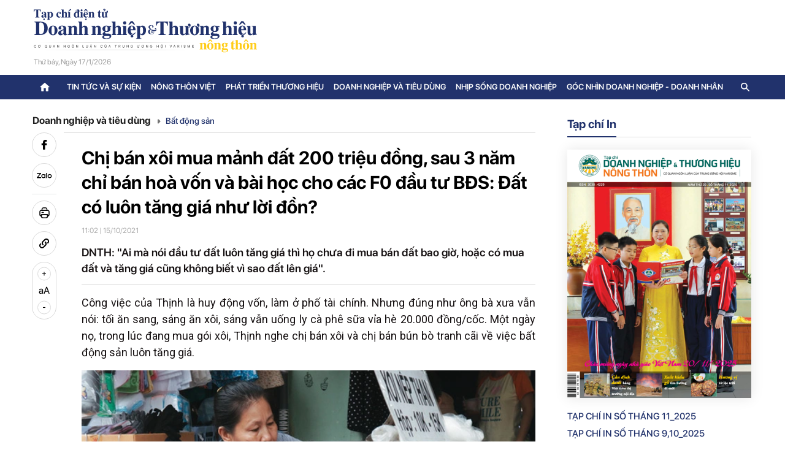

--- FILE ---
content_type: text/html; charset=UTF-8
request_url: https://doanhnghiepthuonghieu.vn/chi-ban-xoi-mua-manh-dat-200-trieu-dong-sau-3-nam-chi-ban-hoa-von-va-bai-hoc-cho-cac-f0-dau-tu-bds-dat-co-luon-tang-gia-nhu-loi-don-p34893.html
body_size: 15865
content:
<!-- <!DOCTYPE html> -->
<html lang="en-US">

<head>
    <meta charset="UTF-8">
    <meta name="viewport" content="width=device-width, initial-scale=1, shrink-to-fit=no">

    <link href="/images/icon.jpg?v=3" rel="shortcut icon" type="image/x-icon" />
    <meta name="csrf-param" content="_csrf-frontend">
<meta name="csrf-token" content="GL8edmTW-gzJvtfs6943vtNjI1HpUZecNsQMpyeYEfhS6lckJbvLYbPWkbuOlGj5jBV8H9ln9dRzhUqfH_FkyA==">
    <title>Chị bán xôi mua mảnh đất 200 triệu đồng, sau 3 năm chỉ bán hoà vốn và bài học cho các F0 đầu tư BĐS: Đất có luôn tăng giá như lời đồn?</title>
    <meta property="og:image" content="https://doanhnghiepthuonghieu.vn/cdn/resize/1200x630/uploads/images/2021/10/x16342705670.jpg">
<meta property="og:image:alt" content="Chị bán xôi mua mảnh đất 200 triệu đồng, sau 3 năm chỉ bán hoà vốn và bài học cho các F0 đầu tư BĐS: Đất có luôn tăng giá như lời đồn?">
<meta property="og:image:width" content="1200">
<meta property="og:image:height" content="630">
<meta property="og:title" content="Chị bán xôi mua mảnh đất 200 triệu đồng, sau 3 năm chỉ bán hoà vốn và bài học cho các F0 đầu tư BĐS: Đất có luôn tăng giá như lời đồn?">
<meta property="og:description" content="DNTH: &quot;Ai mà nói đầu tư đất luôn tăng giá thì họ chưa đi mua bán đất bao giờ, hoặc có mua đất và tăng giá cũng không biết vì sao đất lên giá&quot;.">
<meta name="keywords" content="đầu tư bất động sản, mua bán đất, Huy động vốn, bất động sản, Gửi tiết kiệm, nhà đầu tư, cà phê sữa">
<meta name="description" content="DNTH: &quot;Ai mà nói đầu tư đất luôn tăng giá thì họ chưa đi mua bán đất bao giờ, hoặc có mua đất và tăng giá cũng không biết vì sao đất lên giá&quot;.">
<meta property="og:url" content="https://doanhnghiepthuonghieu.vn/chi-ban-xoi-mua-manh-dat-200-trieu-dong-sau-3-nam-chi-ban-hoa-von-va-bai-hoc-cho-cac-f0-dau-tu-bds-dat-co-luon-tang-gia-nhu-loi-don-p34893.html">
<meta property="og:id" content="">
<meta property="og:type" content="website">
<meta property="og:site_name" content="doanhnghiepthuonghieu.vn">
<link href="/bootstrap-5.1.3/css/bootstrap.css" rel="stylesheet">
<link href="/slick-1.8.1/slick/slick-theme.css" rel="stylesheet">
<link href="/slick-1.8.1/slick/slick.css" rel="stylesheet">
<link href="/css/style.css?v=12" rel="stylesheet"></head>

<body>
    
    <!-- start menu-->
    <style>
    header .top_header .logo {
        margin-top: 0;
        /* position: relative; */
    }
    .imgbanner{
     display: none;
    }
    @media (max-width: 992px) {
        header .top_header .logo img {
            width: 100%;
        }
        header .top_header .header_info {
          margin-top: 0px !important;
        }
    }
    @media (max-width: 460px) {
      .imgbanner{
     display: block;
     background: #ff0000;
     padding: 1px;
     z-index: 3;
        position: relative;
    }
    }
</style>
<!-- <div class="imgbanner">
<img src="/images/Mobile.png" alt="" style="width: 100%;height:auto">
</div> -->
<header>
    <div class="container">
        <div class="top_header">
            <div class="logo">
                <a href="javascript:void(0)" class="btnmenu_mobi">
                    <img src="/svg/menu.svg" alt="">
                </a>
                <a href="/">
                    <img src="/svg/logo.svg" alt="" class="" />
                    <!-- <img src="/svg/logo.svg" alt="" class="img_mb" /> -->
                </a>
                <!-- <a href="/">
                    <img src="/images/tet_logo_pc.png" alt="" class="img_pc" />
                    <img src="/images/tet_logo_mb.png" alt="" class="img_mb" />
                </a> -->
                <div class="info_date">
                    Thứ bảy, Ngày
                    17/01/2026                </div>
            </div>
            <div class="ads__box adweb m-0" style="width:728px;height:90px">
                <div class="banner" banner-adpos="pc-home-top"></div>
            </div>
            <div class="header_info">
                <div class="info_date">
                    Thứ bảy, Ngày
                    17/01/2026                </div>
                <span class="line_mb"></span>
                <span class="issn">ISSN: 3030-4237</span>
            </div>
            <div class="menu-bottom-mobile">
                <a href="/" class="home">
                    <svg width="20" height="17" viewBox="0 0 20 17" fill="none" xmlns="http://www.w3.org/2000/svg">
                        <path d="M7.99778 15.655V10.655H11.9978V15.655C11.9978 16.205 12.4478 16.655 12.9978 16.655H15.9978C16.5478 16.655 16.9978 16.205 16.9978 15.655V8.655H18.6978C19.1578 8.655 19.3778 8.085 19.0278 7.785L10.6678 0.255C10.2878 -0.085 9.70778 -0.085 9.32778 0.255L0.967779 7.785C0.627779 8.085 0.837779 8.655 1.29778 8.655H2.99778V15.655C2.99778 16.205 3.44778 16.655 3.99778 16.655H6.99778C7.54778 16.655 7.99778 16.205 7.99778 15.655Z" fill="#949494"></path>
                    </svg>
                </a>
                <ul class="list-item">
                    <li class="item">
                        <a href="/tin-moi">
                            Tin mới
                        </a>
                    </li>
                                            <li class="item">
                            <a href="/tin-tuc-va-su-kien">
                                Tin tức và sự kiện                            </a>
                        </li>
                                            <li class="item">
                            <a href="/nong-thon-viet">
                                Nông thôn Việt                            </a>
                        </li>
                                            <li class="item">
                            <a href="/phat-trien-thuong-hieu">
                                Phát triển thương hiệu                            </a>
                        </li>
                                            <li class="item">
                            <a href="/doanh-nghiep-va-tieu-dung">
                                Doanh nghiệp và tiêu dùng                            </a>
                        </li>
                                            <li class="item">
                            <a href="/nhip-song-doanh-nghiep">
                                Nhịp sống doanh nghiệp                            </a>
                        </li>
                                            <li class="item">
                            <a href="/goc-nhin-doanh-nghiep-doanh-nhan">
                                Góc nhìn doanh nghiệp - doanh nhân                            </a>
                        </li>
                                    </ul>
                <div class="button-scroll">
                    <button class="btn-scroll">
                        <svg width="24" height="24" viewBox="0 0 24 24" fill="none" xmlns="http://www.w3.org/2000/svg">
                            <path d="M9.00002 6.71075C8.61002 7.10075 8.61002 7.73075 9.00002 8.12075L12.88 12.0008L9.00002 15.8808C8.61002 16.2708 8.61002 16.9008 9.00002 17.2908C9.39002 17.6808 10.02 17.6808 10.41 17.2908L15 12.7008C15.39 12.3108 15.39 11.6808 15 11.2908L10.41 6.70075C10.03 6.32075 9.39002 6.32075 9.00002 6.71075Z" fill="black" fill-opacity="0.54"></path>
                        </svg>
                    </button>
                </div>
            </div>
        </div>
    </div>
    <div class="header_menu">
        <div class="container">
            <div class="top_menu">
                <div class="logo_menu">
                    <button class="btnmenu_mobi">
                        <img src="/svg/close.svg" alt="">
                    </button>
                    <a href="/" class="header_logo_scoll">
                        <img src="/svg/logo.svg" alt="" style="width: 250px;">
                    </a>
                </div>
                <ul class="list_menu">
                    <li class="menu_item">
                        <a href="/">
                            <svg xmlns="http://www.w3.org/2000/svg" width="20" height="20" viewBox="0 0 20 20" fill="none">
                                <path d="M8.33146 16.1061V11.9395H11.6648V16.1061C11.6648 16.5645 12.0398 16.9395 12.4981 16.9395H14.9981C15.4565 16.9395 15.8315 16.5645 15.8315 16.1061V10.2728H17.2481C17.6315 10.2728 17.8148 9.7978 17.5231 9.5478L10.5565 3.2728C10.2398 2.98947 9.75646 2.98947 9.4398 3.2728L2.47313 9.5478C2.1898 9.7978 2.3648 10.2728 2.74813 10.2728H4.1648V16.1061C4.1648 16.5645 4.5398 16.9395 4.99813 16.9395H7.49813C7.95646 16.9395 8.33146 16.5645 8.33146 16.1061Z" fill="currentColor" />
                            </svg>
                        </a>
                    </li>
                                            <li class="menu_item">
                            <a href="/tin-tuc-va-su-kien">Tin tức và sự kiện</a>
                                                            <span class="showmenu" data-click="0">
                                    <img src="/svg/drop_down.svg" alt="" />
                                </span>
                                <ul class="dropdown-menu" aria-labelledby="dropdownMenu">
                                                                            <li class="dropdown">
                                            <a href="/dai-hoi-dai-bieu-toan-quoc-lan-thu-xiv-cua-dang">Đại hội đại biểu toàn quốc lần thứ XIV của Đảng</a>
                                        </li>
                                                                            <li class="dropdown">
                                            <a href="/ky-nguyen-vuon-minh-cua-dan-toc-viet-nam">Kỷ nguyên vươn mình của dân tộc Việt Nam</a>
                                        </li>
                                                                            <li class="dropdown">
                                            <a href="/20-nam-tap-chi-doanh-nghiep-thuong-hieu-va-nong-thon">20 năm Tạp chí Doanh nghiệp và Thương hiệu nông thôn</a>
                                        </li>
                                                                            <li class="dropdown">
                                            <a href="/tin-tuc-thoi-su">Tin Tức</a>
                                        </li>
                                                                            <li class="dropdown">
                                            <a href="/chinh-tri">Chính trị</a>
                                        </li>
                                                                            <li class="dropdown">
                                            <a href="/kinh-te">Kinh tế</a>
                                        </li>
                                                                            <li class="dropdown">
                                            <a href="/tin-tuc-xa-hoi">Xã hội</a>
                                        </li>
                                                                            <li class="dropdown">
                                            <a href="/van-hoa">Văn hóa</a>
                                        </li>
                                                                            <li class="dropdown">
                                            <a href="/the-thao">Thể thao</a>
                                        </li>
                                                                            <li class="dropdown">
                                            <a href="/du-lich">Du lịch</a>
                                        </li>
                                                                    </ul>
                                                    </li>
                                            <li class="menu_item">
                            <a href="/nong-thon-viet">Nông thôn Việt</a>
                                                            <span class="showmenu" data-click="0">
                                    <img src="/svg/drop_down.svg" alt="" />
                                </span>
                                <ul class="dropdown-menu" aria-labelledby="dropdownMenu">
                                                                            <li class="dropdown">
                                            <a href="/nong-san-viet">Nông sản việt</a>
                                        </li>
                                                                            <li class="dropdown">
                                            <a href="/hanh-trinh-ra-the-gioi">Hành trình ra thế giới</a>
                                        </li>
                                                                            <li class="dropdown">
                                            <a href="/nong-thon-xanh">Nông thôn xanh</a>
                                        </li>
                                                                            <li class="dropdown">
                                            <a href="/khuyen-nong">Khuyến nông</a>
                                        </li>
                                                                            <li class="dropdown">
                                            <a href="/nong-nghiep-4-0">Nông nghiệp 4.0</a>
                                        </li>
                                                                            <li class="dropdown">
                                            <a href="/so-tay">Sổ tay</a>
                                        </li>
                                                                    </ul>
                                                    </li>
                                            <li class="menu_item">
                            <a href="/phat-trien-thuong-hieu">Phát triển thương hiệu</a>
                                                            <span class="showmenu" data-click="0">
                                    <img src="/svg/drop_down.svg" alt="" />
                                </span>
                                <ul class="dropdown-menu" aria-labelledby="dropdownMenu">
                                                                            <li class="dropdown">
                                            <a href="/doanh-nghiep-doanh-nhan">Doanh nghiệp - Doanh nhân</a>
                                        </li>
                                                                            <li class="dropdown">
                                            <a href="/thuong-hieu">Thương hiệu</a>
                                        </li>
                                                                            <li class="dropdown">
                                            <a href="/khoa-hoc-cong-nghe">Khoa học-Công nghệ</a>
                                        </li>
                                                                            <li class="dropdown">
                                            <a href="/tin-tuc-kinh-te">Tin tức kinh tế</a>
                                        </li>
                                                                    </ul>
                                                    </li>
                                            <li class="menu_item">
                            <a href="/doanh-nghiep-va-tieu-dung">Doanh nghiệp và tiêu dùng</a>
                                                            <span class="showmenu" data-click="0">
                                    <img src="/svg/drop_down.svg" alt="" />
                                </span>
                                <ul class="dropdown-menu" aria-labelledby="dropdownMenu">
                                                                            <li class="dropdown">
                                            <a href="/bao-ve-nguoi-tieu-dung">Bảo vệ người tiêu dùng</a>
                                        </li>
                                                                            <li class="dropdown">
                                            <a href="/an-toan-thuc-pham">An toàn thực phẩm</a>
                                        </li>
                                                                            <li class="dropdown">
                                            <a href="/bao-ve-moi-truong">Bảo vệ môi trường</a>
                                        </li>
                                                                            <li class="dropdown">
                                            <a href="/bat-dong-san">Bất động sản</a>
                                        </li>
                                                                            <li class="dropdown">
                                            <a href="/tai-chinh-ngan-hang">Tài chính ngân hàng</a>
                                        </li>
                                                                            <li class="dropdown">
                                            <a href="/cay-thuoc-vi-thuoc">Thị trường</a>
                                        </li>
                                                                    </ul>
                                                    </li>
                                            <li class="menu_item">
                            <a href="/nhip-song-doanh-nghiep">Nhịp sống doanh nghiệp</a>
                                                            <span class="showmenu" data-click="0">
                                    <img src="/svg/drop_down.svg" alt="" />
                                </span>
                                <ul class="dropdown-menu" aria-labelledby="dropdownMenu">
                                                                            <li class="dropdown">
                                            <a href="/song-khoe">Sống khỏe</a>
                                        </li>
                                                                            <li class="dropdown">
                                            <a href="/do-thi-cuoc-song">Đô thị và cuộc sống</a>
                                        </li>
                                                                            <li class="dropdown">
                                            <a href="/nhin-ra-the-gioi">Doanh nghiệp thế giới</a>
                                        </li>
                                                                    </ul>
                                                    </li>
                                            <li class="menu_item">
                            <a href="/goc-nhin-doanh-nghiep-doanh-nhan">Góc nhìn doanh nghiệp - doanh nhân</a>
                                                            <span class="showmenu" data-click="0">
                                    <img src="/svg/drop_down.svg" alt="" />
                                </span>
                                <ul class="dropdown-menu" aria-labelledby="dropdownMenu">
                                                                            <li class="dropdown">
                                            <a href="/chinh-sach-moi">Chính sách và văn bản mới</a>
                                        </li>
                                                                            <li class="dropdown">
                                            <a href="/phap-luat">Pháp luật</a>
                                        </li>
                                                                            <li class="dropdown">
                                            <a href="/tu-van">Tư vấn</a>
                                        </li>
                                                                            <li class="dropdown">
                                            <a href="/ban-doc">Bạn đọc</a>
                                        </li>
                                                                            <li class="dropdown">
                                            <a href="/cai-chinh">Cải chính</a>
                                        </li>
                                                                    </ul>
                                                    </li>
                                    </ul>
                <div class="box_search">
                <img src="/svg/search_icon.svg" alt="" class="search_icon" />
                <form id="w0" class="search_form" action="/tim-kiem" method="get">                <input type="text" placeholder="Tìm kiếm" name="keywords" />
                <button class="search_btn">
                    <img src="/svg/search_icon.svg" alt="" />
                </button>
                </form>            </div>
            <div class="footer_menu">
                <div class="name_page">
                    Tạp chí điện tử DOANH NGHIỆP VÀ THƯƠNG HIỆU
                    NÔNG THÔN
                </div>
                <div class="info_footer">
                    <p>
                        <span>Điện thoại:</span>
                        024.6657.6928                    </p>
                    <p>
                        <span>Hotline:</span>
                        0988.009.916                    </p>
                    <p>
                        <span>Email:</span>
                        tapchidoanhnghiepvathuonghieu@gmail.com                    </p>
                </div>
                <div class="copy_right">
                    © Chỉ được phát hành lại thông tin từ
                    website này khi có sự đồng ý bằng văn bản
                    của Tạp chí điện tử Doanh nghiệp và Thương
                    hiệu Nông thôn.
                    <strong>
                        Thiết kế và vận hành bởi
                        Giaminhmedia.vn</strong>
                </div>
            </div>
        </div>
    </div>
</header>    <!-- end menu-->

    <!--content-->
    <style>
    .detail_content img {
        height: auto !important;
        max-width: 100%;
    }

    /* custom kinhtechungkhoan.vn image */
    table.MASTERCMS_TPL_TABLE {
        margin-bottom: 1em !important;
    }

    table.MASTERCMS_TPL_TABLE td {
        border: none !important;
    }

    table.MASTERCMS_TPL_TABLE tr td {
        padding: 0 !important;
    }

    table.MASTERCMS_TPL_TABLE tr:last-child {

        background: #c4c4c433;
        font-size: 16px;
        line-height: 1.4;
        color: #5c5c5c;
        font-style: italic;
    }

    table.MASTERCMS_TPL_TABLE tr:last-child td {
        padding: 10px !important;
    }

    .detail_page .detail_content iframe.exp_video {
        width: 100%;
    }

    .detail_content {
        font-size: 18px;
        line-height: 26px;
        font-weight: 400;
        text-align: justify;
        font-family: 'SF Pro Display', Helvetica, sans-serif;
        line-height: 1.5em;
    }

    .detail_page .detail_content p {
        line-height: 1.5em;
    }

    @media screen and (max-width: 768px) {
        .detail_page .detail_content iframe.exp_video {
            height: 250px;
        }
    }

    @media screen and (min-width: 1200px) {
        .detail_page .box_left {
            height: 100%;
        }
    }

    .detail_page .detail_content img.img-error,
    .detail_page .detail_content p img.img-error {
        height: 50px !important;
    }

    
    .detail_page .detail_bottom .same_cate .same_cate_cont li{
      line-height: 22px;
    }

    @media print {
        .detail_page .detail_content figure img {
            max-height: 95vh;
            width: auto;
            object-fit: contain;
            display: block;
            margin: 0 auto;
        }
    }
</style>
<script src="https://sp.zalo.me/plugins/sdk.js"></script>
<main class="container">
    <div class="detail_page row">
        <div class="list_tools">
            <ul class="list_socail">
                <li class="share-button"
                    data-title="Chị bán xôi mua mảnh đất 200 triệu đồng, sau 3 năm chỉ bán hoà vốn và bài học cho các F0 đầu tư BĐS: Đất có luôn tăng giá như lời đồn?"
                    data-url="https://doanhnghiepthuonghieu.vn/chi-ban-xoi-mua-manh-dat-200-trieu-dong-sau-3-nam-chi-ban-hoa-von-va-bai-hoc-cho-cac-f0-dau-tu-bds-dat-co-luon-tang-gia-nhu-loi-don-p34893.html">
                    <!-- <a href="http://www.facebook.com/sharer.php?u=https://doanhnghiepthuonghieu.vn/chi-ban-xoi-mua-manh-dat-200-trieu-dong-sau-3-nam-chi-ban-hoa-von-va-bai-hoc-cho-cac-f0-dau-tu-bds-dat-co-luon-tang-gia-nhu-loi-don-p34893.html"> -->
                    <img src="/svg/detail_fb.svg" alt="" />
                    <!-- </a> -->
                </li>
                <!-- <li>
                    <a href="#">
                        <img src="/svg/detail_tik.svg" alt="" />
                    </a>
                </li> -->
                <li>
                    <div style="cursor: pointer; display: flex" class="zalo-share-button" data-customize="true" data-href="https://doanhnghiepthuonghieu.vn/chi-ban-xoi-mua-manh-dat-200-trieu-dong-sau-3-nam-chi-ban-hoa-von-va-bai-hoc-cho-cac-f0-dau-tu-bds-dat-co-luon-tang-gia-nhu-loi-don-p34893.html" data-oaid="4533472993395587209" data-layout="2" data-color="blue" data-customize="true">
                        <img src="/svg/detail_zalo.svg" alt="" />
                    </div>
                </li>
            </ul>
            <ul class="list_tool">
                <li>
                    <a href="javascript:print()" class="btn_print">
                        <img src="/svg/detail_print.svg" alt="" />
                    </a>
                </li>
                <li>
                    <a href="javascript:void(0)" class="copy">
                        <img src="/svg/detail_link.svg" alt="" />
                    </a>
                </li>
                <li class="btn-font">
                    <span class="plus" title="Tăng cỡ chữ">
                        <svg width="22" height="23" viewBox="0 0 22 23" fill="none" xmlns="http://www.w3.org/2000/svg">
                            <rect x="0.5" y="0.996155" width="21" height="21" rx="10.5" fill="white"></rect>
                            <path d="M13.9923 12.0339H11.5756V14.5518H10.4116V12.0339H8.00757V10.9458H10.4116V8.44054H11.5756V10.9458H13.9923V12.0339Z" fill="black"></path>
                            <rect x="0.5" y="0.996155" width="21" height="21" rx="10.5" stroke="#d9d9d9"></rect>
                        </svg>

                    </span>
                    <span class="default_font" title="Chữ mặc định">
                        aA
                    </span>
                    <span class="minus" title="Giảm cỡ chữ">
                        <svg width="22" height="23" viewBox="0 0 22 23" fill="none" xmlns="http://www.w3.org/2000/svg">
                            <rect x="0.5" y="0.996124" width="21" height="21" rx="10.5" fill="white"></rect>
                            <path d="M12.9233 10.9141V12.0781H9.0769V10.9141H12.9233Z" fill="black"></path>
                            <rect x="0.5" y="0.996124" width="21" height="21" rx="10.5" stroke="#d9d9d9"></rect>
                        </svg>
                    </span>
                </li>
                <!-- <li>
                    <a href="javascript:void(0)" onclick="history.back()">
                        <img src="/svg/detail_back.svg" alt="" />
                    </a>
                </li> -->
            </ul>
        </div>
        <div class="box_left col-lg-8">
            <div class="ads__box admob m-0">
                <div class="banner" banner-adpos="mb-detail-top">
                    <style>
                        .banner[banner-adpos="mb-detail-top"] {
                            margin-bottom: -20px;
                        }
                    </style>
                </div>
                <br>
            </div>
            <div class="breadcrumb">
                                    <a href="/doanh-nghiep-va-tieu-dung">
                        Doanh nghiệp và tiêu dùng                        <img src="/svg/arrow_right.svg" alt="" />
                    </a>
                                <a href="/bat-dong-san">
                    Bất động sản                </a>
            </div>
            <input type="hidden" value="75" class="type_news">
            <div class="list_tools_mb">
                <a href="javascript:void(0)" class="btnmenu_mobi">
                    <img src="/svg/menu.svg" alt="">
                </a>
                <ul>
                    <li>
                        <div style="cursor: pointer; display: flex" class="zalo-share-button" data-customize="true" data-href="https://doanhnghiepthuonghieu.vn/chi-ban-xoi-mua-manh-dat-200-trieu-dong-sau-3-nam-chi-ban-hoa-von-va-bai-hoc-cho-cac-f0-dau-tu-bds-dat-co-luon-tang-gia-nhu-loi-don-p34893.html" data-oaid="579745863508352884" data-layout="2" data-color="blue" data-customize="true">
                            <img src="/svg/icon_zalo.svg" alt="" />
                        </div>
                    </li>
                    <li class="share-button"
                        data-title="Chị bán xôi mua mảnh đất 200 triệu đồng, sau 3 năm chỉ bán hoà vốn và bài học cho các F0 đầu tư BĐS: Đất có luôn tăng giá như lời đồn?"
                        data-url="https://doanhnghiepthuonghieu.vn/chi-ban-xoi-mua-manh-dat-200-trieu-dong-sau-3-nam-chi-ban-hoa-von-va-bai-hoc-cho-cac-f0-dau-tu-bds-dat-co-luon-tang-gia-nhu-loi-don-p34893.html">
                        <!-- <a href="http://www.facebook.com/sharer.php?u=https://doanhnghiepthuonghieu.vn/chi-ban-xoi-mua-manh-dat-200-trieu-dong-sau-3-nam-chi-ban-hoa-von-va-bai-hoc-cho-cac-f0-dau-tu-bds-dat-co-luon-tang-gia-nhu-loi-don-p34893.html"> -->
                        <img src="/svg/icon_fb.svg" alt="" />
                        <!-- </a> -->
                    </li>
                    <li>
                        <a href="javascript:void(0)" class="copy">
                            <img src="/svg/copy.svg" alt="" />
                        </a>
                    </li>
                    <li class="line"></li>
                    <li>
                        <a href="javascript:void(0)" data-font="font1" class="text text1">A</a>
                    </li>
                    <li>
                        <a href="javascript:void(0)" data-font="font2" class="text text2 active">A</a>
                    </li>
                    <li>
                        <a href="javascript:void(0)" data-font="font3" class="text text3">A</a>
                    </li>
                </ul>
            </div>
            <div class="detail_top">
                                <h1 class="text_title_dark">
                    Chị bán xôi mua mảnh đất 200 triệu đồng, sau 3 năm chỉ bán hoà vốn và bài học cho các F0 đầu tư BĐS: Đất có luôn tăng giá như lời đồn?                </h1>
                <p class="detail_info">
                    11:02 | 15/10/2021                </p>
                
                <p class="detail_des">
                    DNTH: "Ai mà nói đầu tư đất luôn tăng giá thì họ chưa đi mua bán đất bao giờ, hoặc có mua đất và tăng giá cũng không biết vì sao đất lên giá".                </p>
            </div>
            <div class="detail_content clearfix">
                <!-- \Yii::$app->shortcodes->parse($newdetail->content);  -->
                <p>Công việc của Thịnh là huy động vốn, làm ở phố tài chính. Nhưng đúng như ông bà xưa vẫn nói: tối ăn sang, sáng ăn xôi, sáng vẫn uống ly cà phê sữa vỉa hè 20.000 đồng/cốc. Một ngày nọ, trong lúc đang mua gói xôi, Thịnh nghe chị bán xôi và chị bán bún bò tranh cãi về việc bất động sản luôn tăng giá.</p>

<figure class="expNoEdit"><img onerror='this.onerror=null;  this.classList.add("img-error");' src="https://cafefcdn.com/thumb_w/650/203337114487263232/2021/10/15/photo1634266130009-1634266130439593537522.jpg" alt="Chị bán xôi mua mảnh đất 200 triệu đồng, sau 3 năm chỉ bán hoà vốn và bài học cho các F0 đầu tư BĐS: Đất có luôn tăng giá như lời đồn?" />
<figcaption class="expEdit"></figcaption>
</figure>
<p>Chị bán xôi 6 năm tiết kiệm được 200 triệu đồng và mua một mảnh đất dưới quê. Sau 3 năm thì bán hòa vốn. Chị bán xôi thốt lên rằng: <em>"Biết vậy gửi tiết kiệm ngân hàng cho rồi".</em></p>

<p>Chị bán bún bò tranh luận: "<em>Bé Ba hàng xóm nhà chị vừa mua mảnh đất 500 triệu đồng. Khoảng 6 tháng sau bán 1 tỷ đồng, lời gấp hai lần</em>".</p>

<p>Tôi hỏi lại chị bún bò, "<em>chị có thấy bé Ba cầm tiền không hay chỉ nghe kể?</em>". Chị bún bò nghe kể lại thôi.</p>

<p>Thịnh thở dài rồi thốt lên: <em>"Chị bún bò ơi! Nếu chị nghe 100 câu chuyện về mua bất động sản và tăng giá khi bán, thì em cũng có thể cho chị nghe 1.000 câu chuyện, 1 triệu câu chuyện mua bất động sản xong và bị mất thanh khoản, thua lỗ vì đất. Ai mà nói đầu tư đất luôn tăng giá thì họ chưa đi mua bán đất bao giờ, hoặc có mua đất và tăng giá cũng không biết vì sao đất lên giá".</em></p>

<p>Khi giao dịch, nhà đầu tư cần lưu ý các yếu tố:</p>
<p>1. Vị trí</p>

<p>2. Pháp lý</p>

<p>3. Thanh khoản</p>

<p>4. Vốn</p>
<p>Xin phân tích cụ thể về trường hợp của chị bán xôi.</p>

<p><strong>Vấn đề pháp lý</strong></p>
<p>"<em>Chị bán xôi mua ở vị trí nào?</em>", Thịnh hỏi.</p>
<p>- <em>"Đứa em họ dưới quê làm nghề chạy xe ba gác. Hôm về quê, chị bảo tiết kiệm được chút tiền muốn mua đất nên nó giới thiệu, và chị mua</em>", chị bán xôi trả lời.</p>
<p><em>"Chị có điều tra thẩm định không? Em họ của chị có phải môi giới chuyên nghiệp không?"</em></p>
<p><em>- "Chị tin nó nên đi xem đất có sổ đỏ thì mua thôi em, không điều tra gì. Còn đứa em cũng không phải dân buôn đất".</em></p>
<p>=&gt; Pháp lý thị trường không nắm rõ.</p>

<p>Tôi chưa kiểm tra pháp lý cho lô đất, nên không biết đất đó "ngon, tốt" cỡ nào. Thường nhà đầu tư phải kiểm tra tính pháp lý bằng 2 cách: Hoặc lên địa chính xem quy hoạch đất ở, hoặc tới Sở Tài nguyên xem quy hoạch xây dựng. Nếu chỉ xem quy hoạch đất ở thôi thì chị vẫn có thể dính vào dự án đó.</p>

<p><strong>Vấn đề thanh khoản</strong></p>
<p><em>"Chị lên TP.HCM thì ai rao bán đất cho chị?".</em></p>
<p><em>- "Chị nhờ đứa em dưới quê bán giúp. Rao bán mãi chẳng ai hỏi han. Giờ kẹt tiền nên bán hòa vốn luôn, may còn có người mua".</em></p>
<p>=&gt; Do kênh bán hàng, quảng cáo của chị yếu nên chị sẽ không thanh khoản được, hoặc phải quen nhiều môi giới mới bán được hàng.</p>

<p><strong>Vấn đề vốn</strong></p>
<p><em>"Hồi đó chị mua bằng tiền túi hay đi vay mượn?"</em></p>
<p><em>- "Mảnh đất đó giá 200 triệu đồng. Lúc đó chị có 150 triệu đồng, vay mượn anh em họ hàng thêm 50 triệu đồng để mua. Mỗi tháng 2 vợ chồng chị tiết kiệm được 5 triệu đồng nên trả hết nợ trong 1 năm".</em></p>

<p><strong>Kết luận</strong>: Đất của chị không tăng giá, chị cũng nắm rõ rồi đó. Đây xem như là bài học đắt giá, phải 3 năm mới trả giá được. Về trường hợp này, có thể chấm điểm như sau:</p>
<p>- Vị trí : chấm điểm 3/10 do không phải khu vực có sóng.</p>

<p>- Pháp lý : chấm điểm 2/10 vì mua theo niềm tin, không có kiểm chứng, không kiểm tra quy hoạch.</p>

<p>- Thanh khoản : chấm điểm 2/10 do giao cho em họ bán, không biết giao cho sale, môi giới hay viết quảng cáo online.</p>

<p>- Vốn : chấm điểm 6/10, mới đầu tư mà tính toán như vậy là tốt quá rồi.</p>


<p style="text-align: right;"><a href="https://doanhnghieptiepthi.vn/chi-ban-xoi-mua-manh-dat-200-trieu-dong-sau-3-nam-chi-ban-hoa-von-va-bai-hoc-cho-cac-f0-dau-tu-bds-dat-co-luon-tang-gia-nhu-loi-don-161211510082503918.htm">Copy Linhk</a></p>            </div>
            <div class="detail_bottom">
                                    <p class="pseudonym">
                        <img src="/svg/pencil.svg" alt="" />
                        <span>Theo Doanh nghiệp Tiếp thị</span>
                    </p>
                
                                <div class="ads__box admob m-0">
                    <div class="banner" banner-adpos="mb-detail-bottom">
                        <style>
                            .banner[banner-adpos="mb-detail-bottom"] {
                                margin-bottom: -20px;
                            }
                        </style>
                    </div>
                    <br>
                </div>
                <div class="same_cate">
                    <h2 class="same_cate_title">Cùng chuyên mục</h2>
                    <ul class="same_cate_cont">
                                                    <li>
                                <a href="/nguon-cung-bat-dong-san-duoc-cai-thien-nhung-gia-ban-van-tang-cao1-p68132.html">
                                    Nguồn cung bất động sản được cải thiện nhưng giá bán vẫn tăng cao                                </a>
                            </li>
                                                    <li>
                                <a href="/an-cu-lac-nghiep-cho-hau-phuong-quan-doi-va-nguoi-dan-lao-dong-agribank-tai-tro-von-tin-dung-du-an-nha-o-xa-hoi-square-nha-trang1-p68123.html">
                                    An cư lạc nghiệp cho hậu phương Quân đội và người dân lao động: Agribank tài trợ vốn tín dụng Dự án Nhà ở xã hội Square Nha Trang                                </a>
                            </li>
                                                    <li>
                                <a href="/ky-vong-thi-truong-bat-dong-san-viet-nam-2026-chuyen-bien-tich-cuc1-p68074.html">
                                    Kỳ vọng thị trường bất động sản Việt Nam 2026 chuyển biến tích cực                                </a>
                            </li>
                                            </ul>
                </div>
                                    <ul class="box_tag">
                        <li>
                            <img src="/svg/tags_icon.svg" alt="" />
                            <span>Tags:</span>
                        </li>
                                                    <li>
                                <a href="/tag/ca-phe-sua-59584">
                                     cà phê sữa                                </a>
                                <span class="line">/</span>
                            </li>
                                                    <li>
                                <a href="/tag/dau-tu-bat-dong-san-11854">
                                    đầu tư bất động sản                                </a>
                                <span class="line">/</span>
                            </li>
                                                    <li>
                                <a href="/tag/gui-tiet-kiem-11745">
                                     Gửi tiết kiệm                                </a>
                                <span class="line">/</span>
                            </li>
                                                    <li>
                                <a href="/tag/huy-dong-von-8335">
                                     Huy động vốn                                </a>
                                <span class="line">/</span>
                            </li>
                                                    <li>
                                <a href="/tag/mua-ban-dat-7793">
                                     mua bán đất                                </a>
                                <span class="line">/</span>
                            </li>
                                                    <li>
                                <a href="/tag/nha-dau-tu-4635">
                                     nhà đầu tư                                 </a>
                                <span class="line">/</span>
                            </li>
                                                    <li>
                                <a href="/tag/bat-dong-san-1672">
                                     bất động sản                                </a>
                                <span class="line">/</span>
                            </li>
                                            </ul>
                                <ul class="tools">
                    <!-- <li>
                        <a href="#">
                            <img src="/svg/save_icon.svg" alt="" />
                            <span>Lưu</span>
                        </a>
                    </li> -->
                    <li>
                        <span>Chia sẻ: </span>
                        <ul class="social">
                            <!-- <li>
                                <a href="#">
                                    <img src="/svg/icon_tik.svg" alt="" />
                                </a>
                            </li> -->
                            <li>
                                <!-- <div style="filter: grayscale(1);" class="zalo-share-button" data-href="https://doanhnghiepthuonghieu.vn/chi-ban-xoi-mua-manh-dat-200-trieu-dong-sau-3-nam-chi-ban-hoa-von-va-bai-hoc-cho-cac-f0-dau-tu-bds-dat-co-luon-tang-gia-nhu-loi-don-p34893.html" data-oaid="579745863508352884" data-layout="2" data-color="blue" data-customize=false></div> -->
                                <div style="cursor: pointer; display: flex" class="zalo-share-button" data-customize="true" data-href="https://doanhnghiepthuonghieu.vn/chi-ban-xoi-mua-manh-dat-200-trieu-dong-sau-3-nam-chi-ban-hoa-von-va-bai-hoc-cho-cac-f0-dau-tu-bds-dat-co-luon-tang-gia-nhu-loi-don-p34893.html" data-oaid="579745863508352884" data-layout="2" data-color="blue" data-customize="true">
                                    <img src="/svg/icon_zalo.svg" alt="" />
                                </div>
                            </li>
                            <li class="share-button"
                                data-title="Chị bán xôi mua mảnh đất 200 triệu đồng, sau 3 năm chỉ bán hoà vốn và bài học cho các F0 đầu tư BĐS: Đất có luôn tăng giá như lời đồn?"
                                data-url="https://doanhnghiepthuonghieu.vn/chi-ban-xoi-mua-manh-dat-200-trieu-dong-sau-3-nam-chi-ban-hoa-von-va-bai-hoc-cho-cac-f0-dau-tu-bds-dat-co-luon-tang-gia-nhu-loi-don-p34893.html">

                                <img src="/svg/icon_fb.svg" alt="" />

                            </li>
                        </ul>
                    </li>
                    <li>
                        <a href="javascript:print()" class="btn_print">
                            <img src="/svg/print.svg" alt="" />
                        </a>
                    </li>
                    <li>
                        <a href="javascript:void(0)" class="copy">
                            <img src="/svg/copy.svg" alt="" />
                        </a>
                    </li>
                    <li class="d-none d-sm-block">
                        <img src="/view/34893" alt="" />
                        <a href="javascript:void(0)">
                            <img src="/svg/comment.svg" alt="" />
                            <span>Bình luận (0)</span>
                        </a>
                    </li>
                </ul>
            </div>
            <!--  -->
            <!-- comment -->
            <!-- <div class="box_comment" id="box_comment">
    <div class="wrap_comment">
        <div class="box__show__comment">
            <p>Ý kiến bạn đọc...</p>
            <div class="bt-add-com1">
                <img src="/svg/ic-send.svg">
                Gửi
            </div>
        </div>
        <form class="form__post__comment" action="" method="">
            <input type="hidden" class="input-text" name="news_id" id="post__id__comment" value="34893">
            <div class="success__comment"></div>
            <div class="row">
                <div class="col-md-6 comment_item">
                    <input type="text" id="fullname__comment" name="name" class="form-control" value="" placeholder="Tên*">
                </div>
                <div class="col-md-6 comment_item">
                    <input type="text" id="email__comment" name="email" class="form-control" value="" placeholder="Email*">
                </div>
                <div class="col-12 comment_item">
                    <textarea class="note_comment form-control" name="messenger" id="content__comment" placeholder="Mời bạn cho ý kiến quan điểm..." rows="3"></textarea>
                </div>
                <div class="col-12 comment_item submit__box">
                    <button class="btn_sent_comment">
                        Bình luận
                    </button>
                    <a href="javascript:void(0)" class="btn_sent_comment__cancle">
                        Hủy
                    </a>
                </div>
            </div>
        </form>
    </div>
    </div>
<script src="https://cdn.jsdelivr.net/npm/js-cookie@rc/dist/js.cookie.min.js"></script> -->

            <div class="relate_news">
                                    <div class="news_item">
                        <a href="/thay-gi-tu-loi-the-vi-tri-trung-tam-cua-trung-tam-co-1-0-2-cua-da-nang-downtown1-p68049.html" class="news_item_img box_image">
                            <img class="img_fix" src="https://doanhnghiepthuonghieu.vn/cdn/uploads/news/2026/01/07/1767797527a03-thuong-hai-1.jpg" alt="" />
                        </a>
                        <div class="news_content">
                            <h3 class="text_title">
                                <a href="/thay-gi-tu-loi-the-vi-tri-trung-tam-cua-trung-tam-co-1-0-2-cua-da-nang-downtown1-p68049.html">
                                    Thấy gì từ lợi thế vị trí "trung tâm của trung tâm" có 1-0-2 của Da Nang Downtown?                                </a>
                            </h3>
                            <p class="text_content">
                                DNTH: Nếu nhìn vào bản đồ những bất động sản được săn đón bậc nhất thế giới sẽ thấy một điểm chung rất rõ ràng: những bất động sản có giá trị và tốc độ giao dịch hàng đầu đều sở hữu lợi thế vị trí hiếm có giữa...                            </p>
                        </div>
                    </div>
                                    <div class="news_item">
                        <a href="/hanh-trinh-chuyen-minh-cua-phu-quoc-tu-dao-xa-thanh-do-thi-dang-song1-p68033.html" class="news_item_img box_image">
                            <img class="img_fix" src="https://doanhnghiepthuonghieu.vn/cdn/uploads/news/2026/01/06/17677014565-trung-tam-hoi-nghi-apecc-1.jpg" alt="" />
                        </a>
                        <div class="news_content">
                            <h3 class="text_title">
                                <a href="/hanh-trinh-chuyen-minh-cua-phu-quoc-tu-dao-xa-thanh-do-thi-dang-song1-p68033.html">
                                    Hành trình chuyển mình của Phú Quốc từ đảo xa thành đô thị đáng sống                                </a>
                            </h3>
                            <p class="text_content">
                                DNTH: Với cảnh sắc “trời ban” cùng dấu ấn kiến tạo của các tập đoàn lớn, Phú Quốc đã và đang “lột xác” trở thành đô thị biển đáng sống, đáng đầu tư. Trong tương lai, đảo Ngọc được kỳ vọng vượt qua những hình mẫu...                            </p>
                        </div>
                    </div>
                                    <div class="news_item">
                        <a href="/vinhomes-wonder-city-va-ky-nguyen-bat-dong-san-metro-noi-gia-tri-duoc-do-bang-ket-noi1-p68019.html" class="news_item_img box_image">
                            <img class="img_fix" src="https://doanhnghiepthuonghieu.vn/cdn/uploads/news/2026/01/06/1767664948a3.jpg" alt="" />
                        </a>
                        <div class="news_content">
                            <h3 class="text_title">
                                <a href="/vinhomes-wonder-city-va-ky-nguyen-bat-dong-san-metro-noi-gia-tri-duoc-do-bang-ket-noi1-p68019.html">
                                    Vinhomes Wonder City và kỷ nguyên “bất động sản metro” - Nơi giá trị được đo bằng kết nối                                </a>
                            </h3>
                            <p class="text_content">
                                DNTH: Sở hữu nhà ga Metro số 4 ngay trong lòng đại đô thị, Vinhomes Wonder City (Hà Nội) không chỉ mở ra khả năng kết nối nhanh chóng tới trung tâm và nhiều địa điểm trọng yếu vùng ven, mà còn định hình một lựa chọn đầu tư thông minh...                            </p>
                        </div>
                    </div>
                                    <div class="news_item">
                        <a href="/the-golden-legacy-nha-pho-lien-ke-dien-tich-lon-tu-dien-sam-uat-duoi-kinh-doanh-nhon-nhip-tren-an-cu-yen-tinh1-p67931.html" class="news_item_img box_image">
                            <img class="img_fix" src="https://doanhnghiepthuonghieu.vn/cdn/uploads/news/2025/12/29/1766998083a1.jpg" alt="" />
                        </a>
                        <div class="news_content">
                            <h3 class="text_title">
                                <a href="/the-golden-legacy-nha-pho-lien-ke-dien-tich-lon-tu-dien-sam-uat-duoi-kinh-doanh-nhon-nhip-tren-an-cu-yen-tinh1-p67931.html">
                                    The Golden Legacy - Nhà phố liền kề diện tích lớn, tứ diện sầm uất, dưới kinh doanh nhộn nhịp, trên an cư yên tĩnh                                 </a>
                            </h3>
                            <p class="text_content">
                                DNTH: Tại Vinhomes Golden City (Dương Kinh, Hải Phòng), dòng sản phẩm The Golden Legacy nổi bật như một “thương phẩm thế hệ mới” khi sở hữu đồng thời 3 lớp giá trị: diện tích lớn, tách biệt tầng khai thác – tầng ở, và nằm ngay trung...                            </p>
                        </div>
                    </div>
                                    <div class="news_item">
                        <a href="/dau-la-toa-do-vang-cua-gioi-dau-tu-bat-dong-san-phu-quoc1-p67930.html" class="news_item_img box_image">
                            <img class="img_fix" src="https://doanhnghiepthuonghieu.vn/cdn/uploads/news/2025/12/29/17669978812-nha-ga-t2-san-bay-phu-quoc-min.jpg" alt="" />
                        </a>
                        <div class="news_content">
                            <h3 class="text_title">
                                <a href="/dau-la-toa-do-vang-cua-gioi-dau-tu-bat-dong-san-phu-quoc1-p67930.html">
                                    Đâu là tọa độ vàng của giới đầu tư bất động sản Phú Quốc?                                </a>
                            </h3>
                            <p class="text_content">
                                DNTH: Trở thành “chủ nhà” của APEC 2027, Phú Quốc sẽ chiếm trọn “spotlight” của cả thế giới sau chưa đầy 2 năm nữa, đồng thời được giới đầu tư săn đón để nắm bắt cơ hội sở hữu những BĐS đang ngày một “quý như...                            </p>
                        </div>
                    </div>
                                    <div class="news_item">
                        <a href="/vingroup-cong-bo-mo-hinh-giao-duc-phi-loi-nhuan-danh-cho-tre-co-nhu-cau-giao-duc-dac-biet1-p67878.html" class="news_item_img box_image">
                            <img class="img_fix" src="https://doanhnghiepthuonghieu.vn/cdn/uploads/news/2025/12/25/1766629961anh-2.jpg" alt="" />
                        </a>
                        <div class="news_content">
                            <h3 class="text_title">
                                <a href="/vingroup-cong-bo-mo-hinh-giao-duc-phi-loi-nhuan-danh-cho-tre-co-nhu-cau-giao-duc-dac-biet1-p67878.html">
                                    Vingroup công bố mô hình giáo dục phi lợi nhuận dành cho trẻ có nhu cầu giáo dục đặc biệt                                </a>
                            </h3>
                            <p class="text_content">
                                DNTH: Ngày 24/12/2025 - Tập đoàn Vingroup chính thức ra mắt Dự án Trường Giáo dục đặc biệt - Vin Nexus Center - mô hình giáo dục phi lợi nhuận theo chuẩn quốc tế dành cho trẻ có nhu cầu giáo dục đặc biệt về nhận thức, hành vi và học...                            </p>
                        </div>
                    </div>
                                <div class="more_new"></div>
                <div class="box_see_more">
                    <div class="btn_see_more" data_post="34893" data_cate="75">
                        <span>XEM THÊM TIN</span>
                        <svg width="24" height="24" viewBox="0 0 24 24" fill="none" xmlns="http://www.w3.org/2000/svg">
                            <path fill-rule="evenodd" clip-rule="evenodd" d="M2 12C2 6.48 6.48 2 12 2C17.52 2 22 6.48 22 12C22 17.52 17.52 22 12 22C6.48 22 2 17.52 2 12ZM8.86 11.86L11.65 14.65C11.84 14.84 12.16 14.84 12.36 14.64L15.15 11.85C15.47 11.54 15.25 11 14.8 11H9.21C8.76 11 8.54 11.54 8.86 11.86Z" fill="currentColor" />
                        </svg>
                    </div>
                </div>
            </div>
        </div>
        <div class="box_right col-lg-4">
            <div class="print_magazine">
    <h2 class="cate_title">
        <a href="/tap-chi-in">
            Tạp chí In        </a>
    </h2>
    <div class="print_magazine_cont">
                    <div class="print_magazine_item">
                                    <a href="/ta-p-chi-in-so-tha-ng-11_20251-p67432.html" class="print_magazine_img box_image">
                        <img class="img_fix" src="https://doanhnghiepthuonghieu.vn/cdn//resize/300x405/uploads/news/2025/11/18/1763437380ta-p-chi-in-t10-2025.png" alt="Tạp chí in số Tháng 11_2025" />
                    </a>
                                <h3 class="text_title">
                    <a href="/ta-p-chi-in-so-tha-ng-11_20251-p67432.html">
                        Tạp chí in số Tháng 11_2025                    </a>
                </h3>
            </div>
                    <div class="print_magazine_item">
                                <h3 class="text_title">
                    <a href="/ta-p-chi-in-so-tha-ng-9-10_20251-p67044.html">
                        Tạp chí in số Tháng 9,10_2025                    </a>
                </h3>
            </div>
                    <div class="print_magazine_item">
                                <h3 class="text_title">
                    <a href="/ta-p-chi-in-so-tha-ng-8_20251-p66574.html">
                        Tạp chí in số Tháng 8_2025                    </a>
                </h3>
            </div>
            </div>
</div>            <div class="ads__box adweb m-0">
                <div class="banner" banner-adpos="pc-detail-right1"></div>
            </div>
            <!-- ViewMostNewsWidget::widget(["style" => "MostNewsWidget", "item" => 6, "maxid" =>  null])  -->
            <div class="list_one_cate_item">
    <h2 class="cate_title">
        <a href="/do-thi-cuoc-song">Đô thị cuộc sống</a>
    </h2>
    <ul class="list_cate_item">
                    <li class="cate_item">
                <!-- first thì có ảnh -->
                                    <a href="/giu-lua-nghe-tram-nam-giua-nhip-song-hien-dai1-p68160.html" class="cate_img box_image">
                        <img class="img_fix" src="https://doanhnghiepthuonghieu.vn/cdn//resize/300x200/uploads/news/2026/01/16/1768535489huong-quang-tu-cau-1.jpg" alt="" />
                    </a>
                                <h3 class="text_title">
                    <a href="/giu-lua-nghe-tram-nam-giua-nhip-song-hien-dai1-p68160.html">
                        Giữ lửa nghề trăm năm giữa nhịp sống hiện đại                    </a>
                </h3>
            </li>
                    <li class="cate_item">
                <!-- first thì có ảnh -->
                                <h3 class="text_title">
                    <a href="/mao-danh-cong-an-trung-thuong-va-gia-shipper-la-cac-hinh-thuc-lua-dao-pho-bien-nhat1-p68042.html">
                        Mạo danh công an, trúng thưởng và giả shipper là các hình thức lừa đảo phổ biến nhất                    </a>
                </h3>
            </li>
                    <li class="cate_item">
                <!-- first thì có ảnh -->
                                <h3 class="text_title">
                    <a href="/ho-xa-dan-khoac-len-minh-chiec-ao-moi1-p68055.html">
                        Hồ Xã Đàn khoác lên mình chiếc áo mới                    </a>
                </h3>
            </li>
                    <li class="cate_item">
                <!-- first thì có ảnh -->
                                <h3 class="text_title">
                    <a href="/thu-ngan-sach-6-8-nghin-ty-dong-tien-phat-vi-pham-giao-thong-trong-nam-20251-p68037.html">
                        Thu ngân sách 6,8 nghìn tỷ đồng tiền phạt vi phạm giao thông trong năm 2025                    </a>
                </h3>
            </li>
                    <li class="cate_item">
                <!-- first thì có ảnh -->
                                <h3 class="text_title">
                    <a href="/khai-truong-to-hop-cong-vien-giai-tri-brightpark-tai-tinh-ninh-binh1-p68085.html">
                        Khai trương Tổ hợp Công viên Giải trí BRIGHTPARK tại tỉnh Ninh Bình                    </a>
                </h3>
            </li>
                    <li class="cate_item">
                <!-- first thì có ảnh -->
                                <h3 class="text_title">
                    <a href="/ngan-trai-nghiem-moi-hut-hon-5-trieu-luot-khach-toi-vincom-dip-tet-duong-lich-20261-p68050.html">
                        Ngàn trải nghiệm mới hút hơn 5 triệu lượt khách tới Vincom dịp Tết Dương lịch 2026                    </a>
                </h3>
            </li>
            </ul>
</div>            <div class="ads__box adweb">
                <div class="banner" banner-adpos="pc-detail-right2"></div>
            </div>
            <div class="list_second_cate_item">
    <h2 class="cate_title">
        <a href="/song-khoe">Sống khỏe</a>
    </h2>
    <ul class="list_cate_item">
                    <li class="cate_item">
                <!-- first thì có ảnh -->
                                    <a href="/benh-vien-dhyd-hagl-khai-truong-don-nguyen-can-thiep-noi-mach1-p68150.html" class="cate_img box_image">
                        <img class="img_fix" src="https://doanhnghiepthuonghieu.vn/cdn/uploads/news/2026/01/15/1768466186z7432509499218_62c1b4a85a759830f9b1e9b4e18468c5.jpg" alt="Bệnh viện ĐHYD – HAGL khai trương Đơn nguyên Can thiệp Nội mạch   " />
                    </a>
                                <h3 class="text_title">
                    <a href="/benh-vien-dhyd-hagl-khai-truong-don-nguyen-can-thiep-noi-mach1-p68150.html">
                        Bệnh viện ĐHYD – HAGL khai trương Đơn nguyên Can thiệp Nội mạch                       </a>
                </h3>
            </li>
                    <li class="cate_item">
                <!-- first thì có ảnh -->
                                    <a href="/nguoi-dan-ong-chay-mau-mui-vi-con-vat-song-ky-sinh-trong-hoc-mui1-p68058.html" class="cate_img box_image">
                        <img class="img_fix" src="https://doanhnghiepthuonghieu.vn/cdn/uploads/news/2026/01/08/1767846010z7409109410048_af9136a4533fd2bb192b17ec5d378b00.jpg" alt="Người đàn ông chảy máu mũi vì con vắt sống ký sinh trong hốc mũi" />
                    </a>
                                <h3 class="text_title">
                    <a href="/nguoi-dan-ong-chay-mau-mui-vi-con-vat-song-ky-sinh-trong-hoc-mui1-p68058.html">
                        Người đàn ông chảy máu mũi vì con vắt sống ký sinh trong hốc mũi                    </a>
                </h3>
            </li>
                    <li class="cate_item">
                <!-- first thì có ảnh -->
                                <h3 class="text_title">
                    <a href="/giai-pickleball-bac-nam-2026-san-choi-the-thao-ket-noi-cong-dong1-p68030.html">
                        Giải Pickleball Bắc – Nam 2026: Sân chơi thể thao kết nối cộng đồng                    </a>
                </h3>
            </li>
                    <li class="cate_item">
                <!-- first thì có ảnh -->
                                <h3 class="text_title">
                    <a href="/khoi-phuc-truc-canh-tay-va-su-tu-tin-cho-nu-benh-nhan-19-tuoi-den-tu-phnom-penh1-p67859.html">
                        Khôi phục trục cánh tay và sự tự tin cho nữ bệnh nhân 19 tuổi đến từ Phnom Penh                    </a>
                </h3>
            </li>
                    <li class="cate_item">
                <!-- first thì có ảnh -->
                                <h3 class="text_title">
                    <a href="/ivf-hong-ngoc-yen-ninh-uu-dai-lon-don-be-ngua-vang-20261-p67675.html">
                        IVF Hồng Ngọc Yên Ninh ưu đãi lớn đón bé Ngựa Vàng 2026                    </a>
                </h3>
            </li>
            </ul>
</div>            <div class="list_one_cate_item">
    <h2 class="cate_title">
        <a href="/thi-truong">Thị trường</a>
    </h2>
    <ul class="list_cate_item">
                    <li class="cate_item">
                <!-- first thì có ảnh -->
                                    <a href="/o-to-cu-e-am-gioi-buon-co-loi-la-ban-p25261.html" class="cate_img box_image">
                        <img class="img_fix" src="https://doanhnghiepthuonghieu.vn/cdn//resize/300x200/uploads/images/2020/09/x15996982656.jpg" alt="" />
                    </a>
                                <h3 class="text_title">
                    <a href="/o-to-cu-e-am-gioi-buon-co-loi-la-ban-p25261.html">
                        Ô tô cũ ế ẩm, giới buôn “có lời là bán”                    </a>
                </h3>
            </li>
                    <li class="cate_item">
                <!-- first thì có ảnh -->
                                <h3 class="text_title">
                    <a href="/luot-song-bat-dong-san-thoi-diem-nay-90-la-that-bai-p25237.html">
                        "Lướt sóng" bất động sản thời điểm này 90% là thất bại                    </a>
                </h3>
            </li>
                    <li class="cate_item">
                <!-- first thì có ảnh -->
                                <h3 class="text_title">
                    <a href="/ninh-thuan-but-pha-ngoan-muc-tro-thanh-mo-vang-trong-mat-nha-dau-tu-p25232.html">
                        Ninh Thuận bứt phá ngoạn mục, trở thành “mỏ vàng” trong mắt nhà đầu tư                    </a>
                </h3>
            </li>
                    <li class="cate_item">
                <!-- first thì có ảnh -->
                                <h3 class="text_title">
                    <a href="/bat-dong-san-viet-nam-van-hap-dan-nha-dau-tu-nuoc-ngoai-p25151.html">
                        Bất động sản Việt Nam vẫn hấp dẫn nhà đầu tư nước ngoài                    </a>
                </h3>
            </li>
                    <li class="cate_item">
                <!-- first thì có ảnh -->
                                <h3 class="text_title">
                    <a href="/m-a-bat-dong-san-phia-nam-nhon-nhip-trong-mua-dich-p25141.html">
                        M&A bất động sản phía Nam nhộn nhịp trong mùa dịch                    </a>
                </h3>
            </li>
                    <li class="cate_item">
                <!-- first thì có ảnh -->
                                <h3 class="text_title">
                    <a href="/o-to-giam-gia-chay-thang-ngau-p25120.html">
                        Ô tô giảm giá “chạy” tháng ngâu                    </a>
                </h3>
            </li>
            </ul>
</div>        </div>
    </div>
    <div class="modal fade bd-example-modal-lg show__gallery" tabindex="-1" role="dialog" aria-labelledby="myLargeModalLabel" aria-hidden="true" id="exampleModal">
        <div class="list_tools_gallery">
            <p class="index__gallery">
                <span class="index__image">0 </span> / <span class="total__image">0</span>
            </p>
            <div class="tools">
                <a href="#" target="_blank" class="dowload" dowload><img src="/svg/download.svg" alt=""></a>
                <button type="button" class="btn_zoom" title="Zoom in/out">
                    <img src="/svg/cornersout.svg" alt="">
                </button>
                <button type="button" class="close close__show__modal" data-bs-dismiss="modal" aria-label="Close">
                    <span aria-hidden="true">×</span>
                </button>
            </div>
        </div>
        <button class="left__click">
            <img src="/svg/arrow.left.svg" alt="">
        </button>
        <button class="right__click">
            <img src="/svg/arrow.right.svg" alt="">
        </button>
        <!-- <div class="container">
            <div class="container list__image__gallery d-flex position-absolute"></div>
        </div> -->
        <div class="modal-dialog modal-dialog-centered modal-lg">
            <div class="modal-content">
                <div class="show__img position-relative" style="overflow: hidden">
                    <img src="" alt="">
                    <div class="title__gallery"></div>
                </div>
            </div>
        </div>
    </div>
</main>
<script>
    var ads_post = "detail";
</script>


    <footer>
    <div class="container top_foot">
        <div class="logo_foot">
            <img src="/svg/logo.svg" alt="" />
        </div>
        <div class="row">
            <div class="col-md-4">
                <p>
                    Giấy phép hoạt động số:
                    <strong>761/ GP-BTTTT <br />của Bộ Thông tin và Truyền thông, cấp ngày 22/11/2021
                    </strong>
                </p>
                <p>
                    Tổng biên tập:
                    <strong>Nhà báo Nguyễn Nam Thắng</strong>
                </p>
                <p>
                    <strong>ISSN: 3030-4237</strong>
                </p>
            </div>
            <div class="col-md-5">
                <p>
                    <img src="/svg/location.svg" alt="" />
                    Tầng 3, số 17/167 phố Tây Sơn, Phường Kim Liên, Hà Nội                </p>
                <p>
                    Điện thoại: <strong>024.6657.6928</strong> |
                    Hotline: <strong>0988.009.916</strong>
                </p>
                <p>
                    Email:
                    <strong>
                        tapchidoanhnghiepvathuonghieu@gmail.com                    </strong>
                </p>
                <p>
                    Liên hệ quảng cáo:
                    <strong>0966.698.822</strong>
                </p>
            </div>
            <div class="col-md-3">
                <div class="social_box">
                    <p>Theo dõi thông tin:</p>
                    <div class="list_social">
                        <a href="https://www.facebook.com/">
                            <img src="/svg/icon_fb_foot.svg" alt="" />
                        </a>
                        <a href="https://www.tiktok.com/">
                            <img src="/svg/icon_tik_foot.svg" alt="" />
                        </a>
                        <a href="https://zalo.me/">
                            <img src="/svg/icon_zalo_foot.svg" alt="" />
                        </a>
                    </div>
                </div>
            </div>
        </div>
        <div class="row top_foot_mobi">
            <div class="col-md-4 top_foot_mobi_left">
                <p>
                    Giấy phép số:
                    <strong>761/GP-BTTTT cấp ngày 22/11/2021 </strong>
                </p>
                <p>
                    Tổng biên tập:
                    <strong>Nhà báo Nguyễn Nam Thắng</strong>
                </p>

                <p>
                    <strong>ISSN: 3030-4237</strong>
                </p>
            </div>
            <div class="col-md-5">
                <p>
                    Địa chỉ:
                    <strong>Tầng 3, số 17/167 phố Tây Sơn, Phường Kim Liên, Hà Nội</strong>
                </p>
                <p>
                    Điện thoại:
                    <strong>024.6657.6928 | Hotline: 0988.009.916</strong>
                </p>
                <p>
                    Email:
                    <strong>
                        tapchidoanhnghiepvathuonghieu@gmail.com                    </strong>
                </p>
                <p>
                    Liên hệ quảng cáo:
                    <strong>0966.698.822</strong>
                </p>
            </div>
            <div class="col-md-3">
                <div class="social_box">
                    <p>Theo dõi thông tin:</p>
                    <div class="list_social">
                        <a href="https://www.facebook.com/">
                            <img src="/svg/icon_fb_foot.svg" alt="" />
                        </a>
                        <a href="https://www.tiktok.com/">
                            <img src="/svg/icon_tik_foot.svg" alt="" />
                        </a>
                        <a href="https://zalo.me/">
                            <img src="/svg/icon_zalo_foot.svg" alt="" />
                        </a>
                    </div>
                </div>
            </div>
        </div>
    </div>
    <div class="bottom_foot">
        <div class="container">
            <div class="contact">
                <p>
                    <a href="#">Liên hệ</a>
                    <span class="line">|</span>
                </p>
                <p>
                    <a href="#">Tuyển dụng</a>
                    <span class="line">|</span>
                </p>
                <p>
                    <a href="#">Quảng cáo</a>
                </p>
            </div>
            <p class="copy_right">
                © Chỉ được phát hành lại thông tin khi có sự đồng ý bằng
                văn bản của Tạp chí Doanh nghiệp và Thương hiệu nông
                thôn
            </p>
            <p class="design">
                Thiết kế và vận hành bởi
                <a href="https://giaminhmedia.vn/">Giaminhmedia.vn</a>
            </p>
        </div>
    </div>
    <div class="bottom_foot_mobi">
        <div class="copy_right">
            <p class="container">
                © Chỉ được phát hành lại thông tin khi có sự đồng ý bằng văn bản của <br />
                Tạp chí Doanh nghiệp và Thương hiệu nông thôn
            </p>
        </div>
        <div class="container info_page">
            <div class="info_page_left">
                <!-- <p>
                    <a href="#">Thông tin tòa soạn</a>
                    <span>|</span>
                    <a href="#">Liên hệ quảng cáo</a>
                </p> -->
                <p>Thiết kế và vận hành bởi Giaminhmedia.vn</p>
            </div>
            <!-- <div class="info_page_right">
                <a href="#">
                    <img src="/svg/desktop_windows.svg" alt="" />
                    <span>Xem trang <br />
                        trên máy tính</span>
                </a>
            </div> -->
        </div>
    </div>
</footer>
<!-- Google tag (gtag.js) -->
<script async src="https://www.googletagmanager.com/gtag/js?id=G-SHDPNN9V2L"></script>
<script>
    window.dataLayer = window.dataLayer || [];

    function gtag() {
        dataLayer.push(arguments);
    }
    gtag('js', new Date());

    gtag('config', 'G-SHDPNN9V2L');
</script>    <script src="/assets/c5a4cb1e/jquery.js"></script>
<script src="/assets/7f219a4b/yii.js"></script>
<script src="/jquery-3.5.1/jquery/jquery.min.js"></script>
<script src="/jquery-3.5.1/jquery-ui/jquery-ui.min.js"></script>
<script src="/js/popper.min.js?v=2"></script>
<script src="/bootstrap-5.1.3/js/bootstrap.min.js"></script>
<script src="/slick-1.8.1/slick/slick.min.js"></script>
<script src="/js/main.js?v=1234"></script>
<script src="/assets/7f219a4b/yii.activeForm.js"></script>
<script>// comment js
$(".box__show__comment").click(function () {
    $(this).css("display", "none");
    $(".form__post__comment").css("display", "block");
});
$("a.btn_sent_comment__cancle").click(function () {
    $(".box__show__comment").css("display", "flex");
    $(".form__post__comment").css("display", "none");
});

$(".form__post__comment").submit(function (event) {
    event.preventDefault();
    $("form.form__post__comment button").attr("disabled", true);
    $("form.form__post__comment button").css("opacity", ".5");
    var formData = {
        fullname: $("#fullname__comment").val(),
        email: $("#email__comment").val(),
        content: $("#content__comment").val(),
        post_id: $("#post__id__comment").val(),
    };

    $.ajax({
        headers: {
            "X-CSRF-TOKEN": $('meta[name="csrf-token"]').attr("content"),
        },
        type: "POST",
        url: "/comment/index",
        data: formData,
        dataType: "json",
        encode: true,
        success: function (res) {
            // var data = JSON.parse(res);
            var mes = "";
            if (res.mess) {
                mes = res.mess;
            }
            if (res.name) {
                mes += res.name;
            }
            if (res.email) {
                mes += res.email;
            }
            console.log(mes);
            noti_comment(mes);
            $("input:text").val("");
            $("textarea").val("");
        },
        error: function (request, error) {},
    });
});

function noti_comment(text) {
    $(".success__comment").text(text);
    $(".success__comment").addClass("show");
    setInterval(function () {
        $(".success__comment").removeClass("show");
    }, 5000);
    $("form.form__post__comment button").removeAttr("disabled");
    $("form.form__post__comment button").css("opacity", "1");
}

$(".cmt_like").on("click", function () {
    var seft = $(this);
    var cmt_id = seft.attr("data-id");
    var value_id = seft.find(".cmt_liked span").text();
    var cookie = Cookies.get("reaction");

    $.ajax({
        headers: {
            "X-CSRF-TOKEN": $('meta[name="csrf-token"]').attr("content"),
        },
        url: "/comment/cmt-like",
        type: "post",
        data: {
            cmt_id: cmt_id,
            cookie: cookie,
        },
        success: function (result) {
            if (result == "oke") {
                seft.find(".like_icon").text("Bỏ thích");
                seft.find(".cmt_liked").css("display", "flex");
                seft.find(".cmt_liked span").text(+value_id + 1);
            } else {
                seft.find(".like_icon").text("Thích");
                seft.find(".cmt_liked span").text(+value_id - 1);
            }
        },
    });
});

$("p.reply_btn").click(function () {
    var id = $(this).attr("data-id");
    if ($(".form_reply" + id).hasClass("hide")) {
        $(".form_reply" + id).addClass("show");
        $(".form_reply" + id).removeClass("hide");
        var html =
            `<div class="row">
                <div class="col-md-6 comment_item">
                    <input type="text" id="fullname__comment" name="name" class="form-control" value="" placeholder="Tên*">
                </div>
                <div class="col-md-6 comment_item">
                    <input type="text" id="email__comment" name="email" class="form-control" value="" placeholder="Email*">
                </div>
                <div class="col-12 comment_item">
                    <textarea class="note_comment form-control" name="messenger" id="content__comment" placeholder="Mời bạn cho ý kiến quan điểm..." rows="3"></textarea>
                </div>
                <div class="col-12 comment_item submit__box">
                    <button type="submit" class="btn_sent_comment" data-id = "` +
            id +
            `">
                        Bình luận
                    </button>
                </div>
            </div>`;
        $(".form_reply" + id).append(html);
        $(this).text("Hủy");
    } else {
        $(".form_reply" + id).addClass("hide");
        $(".form_reply" + id).removeClass("show");
        $(this).text("Trả lời");
        $(".form_reply" + id).html("");
    }
});

$(".form_reply").on("click", ".btn_sent_comment", function () {
    var parent_cmt = $(this).attr("data-id");
    var parent = ".form_reply" + parent_cmt;
    console.log($(parent).find("#fullname__comment").val());
    var formData = {
        fullname: $(parent).find("#fullname__comment").val(),
        email: $(parent).find("#email__comment").val(),
        content: $(parent).find("#content__comment").val(),
        post_id: $("#post__id__comment").val(),
        parent_comment: parent_cmt,
    };
    $.ajax({
        headers: {
            "X-CSRF-TOKEN": $('meta[name="csrf-token"]').attr("content"),
        },
        type: "POST",
        url: "/comment/add-child",
        data: formData,
        dataType: "json",
        encode: true,
        success: function (res) {
            noti_comment(res.mess);
            $(parent).find("input:text").val("");
            $$(parent).find("textarea").val("");
        },
        error: function (request, error) {},
    });
});
    // Gallery js
    const where = document.documentElement
    const listGallery = [];
    const listGalleryAlt = [];
    document.addEventListener('DOMContentLoaded', ready => {
        const galleryElements = where.querySelectorAll('.detail_content img:not(.wavy_icon)');
        const type_news = where.querySelector('.type_news').value;
        for (const element of galleryElements) {
            // const element_avt = element.querySelector('img');
            var src = $(element).attr('src')
            const element_tit = element.querySelector('figcaption');
            var alt = $(element_tit).text()
            $(element).css({
                'cursor': 'zoom-in'
            })

            if (!(listGallery.indexOf(src) > -1)) {
                listGallery.push(src);
                listGalleryAlt.push(alt);
            }

            element.addEventListener('click', event => {
                event.preventDefault();
                child = $(event.target).attr('src')
                altChild = $(event.target).attr('alt')
                index = jQuery.inArray(child, listGallery)
                $('.show__img img').attr('src', listGallery[index])
                $('.dowload').attr('href', listGallery[index])
                $('.title__gallery').text(listGalleryAlt[index])
                $('.bd-example-modal-lg').modal('show')
                $('.index__image').text(index + 1)
                $('.total__image').text(listGallery.length)
            })
        }
        if (type_news == 67) {
            index = 0;
            $('.bd-example-modal-lg').modal('show')
            $('.show__img img').attr('src', listGallery[index])
            $('.dowload').attr('href', listGallery[index])
            $('.title__gallery').text(listGalleryAlt[index])
            $('.index__image').text(index + 1)
            $('.total__image').text(listGallery.length)
        }

        var start, stop;
        $(".show__img img").draggable({
            axis: "x",
            start: function(event, ui) {
                start = ui.position.left;
            },
            stop: function(event, ui) {
                stop = ui.position.left;
                if (start > stop) {
                    index = (index === listGallery.length - 1) ? 0 : index + 1
                    $('.show__img img').attr('src', listGallery[index])
                    $('.show__img img').css({
                        'left': '0'
                    })
                    $('.title__gallery').text(listGalleryAlt[index])
                    $('.index__image').text(index + 1)
                    $('.total__image').text(listGallery.length)
                } else {
                    index = (index === 0) ? listGallery.length - 1 : index - 1
                    $('.show__img img').attr('src', listGallery[index])
                    $('.show__img img').css({
                        'left': '0'
                    })
                    $('.title__gallery').text(listGalleryAlt[index])
                    $('.index__image').text(index + 1)
                    $('.total__image').text(listGallery.length)
                }
            }
        });

        // $(".right__click").click(() => {
        document.querySelector('.right__click').addEventListener('click', function() {
            index = (index === listGallery.length - 1) ? 0 : index + 1
            $('.show__img img').attr('src', listGallery[index])
            $('.title__gallery').text(listGalleryAlt[index])
            $('.index__image').text(index + 1)
            $('.total__image').text(listGallery.length)
        });

        // $(".left__click").click(() => {
        document.querySelector('.left__click').addEventListener('click', function() {
            index = (index === 0) ? listGallery.length - 1 : index - 1
            $('.show__img img').attr('src', listGallery[index])
            $('.title__gallery').text(listGalleryAlt[index])
            $('.index__image').text(index + 1)
            $('.total__image').text(listGallery.length)
        });
    })

    var btn_zoom = document.querySelector('.btn_zoom');
    var img_val = btn_zoom.querySelector('img');
    btn_zoom.addEventListener("click", function() {
        var show__gallery = document.querySelector('.show__gallery');
        if (document.fullscreenElement) {
            document.exitFullscreen();
            img_val.setAttribute("src", "/svg/cornersout.svg");
        } else {
            show__gallery.requestFullscreen();
            img_val.setAttribute("src", "/svg/fullscreen_exit.svg?v=2");
        }
    });
    
    document.querySelector('.close__show__modal').addEventListener("click", function() {
        if (document.fullscreenElement != null) {
            document.exitFullscreen();
            img_val.setAttribute("src", "/svg/cornersout.svg");
        }
    });

    var getFigure = $('.detail_content figure').get();
    getFigure.forEach(element => {
        var figcaption = $(element).find('figcaption');
        if (figcaption.text() == "") {
            figcaption.remove();
            return;
        }

        figcaption.children().each(function() {
            if ($(this).text().trim() == "") { // Nếu phần tử con có văn bản
                $(this).remove();
            }
        });
        
        if (!figcaption.text().trim()) {
          figcaption.remove();
        }
    });

    $('.share-button').on('click', function() {
      var url = $(this).data('url');
      var title = $(this).data('title');

      if (navigator.share && window.innerWidth<500) {
          navigator.share({
              title: title,
              url: url,
          });
      } else {
          // Fallback for browsers that do not support Web Share API
          const facebookShareUrl = `https://www.facebook.com/sharer/sharer.php?u=`+ url;
            window.open(facebookShareUrl, '_blank', 'width=600,height=400');
      }

    });
       </script>
<script>jQuery(function ($) {
jQuery('#w0').yiiActiveForm([], []);
});</script></body>

</html>


--- FILE ---
content_type: image/svg+xml
request_url: https://doanhnghiepthuonghieu.vn/svg/detail_fb.svg
body_size: 255
content:
<svg width="20" height="20" viewBox="0 0 20 20" fill="none" xmlns="http://www.w3.org/2000/svg">
<path d="M8.08018 11.0398C8.02018 11.0398 6.70018 11.0398 6.10018 11.0398C5.78018 11.0398 5.68018 10.9198 5.68018 10.6198C5.68018 9.81978 5.68018 8.99978 5.68018 8.19978C5.68018 7.87978 5.80018 7.77978 6.10018 7.77978H8.08018C8.08018 7.71978 8.08018 6.55978 8.08018 6.01978C8.08018 5.21978 8.22018 4.45978 8.62018 3.75978C9.04018 3.03978 9.64018 2.55978 10.4002 2.27978C10.9002 2.09978 11.4002 2.01978 11.9402 2.01978H13.9002C14.1802 2.01978 14.3002 2.13978 14.3002 2.41978V4.69978C14.3002 4.97978 14.1802 5.09978 13.9002 5.09978C13.3602 5.09978 12.8202 5.09978 12.2802 5.11978C11.7402 5.11978 11.4602 5.37978 11.4602 5.93978C11.4402 6.53978 11.4602 7.11978 11.4602 7.73978H13.7802C14.1002 7.73978 14.2202 7.85978 14.2202 8.17978V10.5998C14.2202 10.9198 14.1202 11.0198 13.7802 11.0198C13.0602 11.0198 11.5202 11.0198 11.4602 11.0198V17.5398C11.4602 17.8798 11.3602 17.9998 11.0002 17.9998C10.1602 17.9998 9.34018 17.9998 8.50018 17.9998C8.20018 17.9998 8.08018 17.8798 8.08018 17.5798C8.08018 15.4798 8.08018 11.0998 8.08018 11.0398Z" fill="#21326C"/>
</svg>


--- FILE ---
content_type: image/svg+xml
request_url: https://doanhnghiepthuonghieu.vn/svg/location.svg
body_size: 115
content:
<svg width="16" height="16" viewBox="0 0 16 16" fill="none" xmlns="http://www.w3.org/2000/svg">
<path fill-rule="evenodd" clip-rule="evenodd" d="M3.33334 6.17668C3.33334 3.59668 5.42 1.51001 8 1.51001C10.58 1.51001 12.6667 3.59668 12.6667 6.17668C12.6667 8.95668 9.72 12.79 8.51334 14.25C8.24667 14.57 7.76 14.57 7.49334 14.25C6.28 12.79 3.33334 8.95668 3.33334 6.17668ZM6.33334 6.17668C6.33334 7.09668 7.08 7.84334 8 7.84334C8.92 7.84334 9.66667 7.09668 9.66667 6.17668C9.66667 5.25668 8.92 4.51001 8 4.51001C7.08 4.51001 6.33334 5.25668 6.33334 6.17668Z" fill="black" fill-opacity="0.54"/>
</svg>


--- FILE ---
content_type: image/svg+xml
request_url: https://doanhnghiepthuonghieu.vn/svg/copy.svg
body_size: 264
content:
<svg width="22" height="22" viewBox="0 0 22 22" fill="none" xmlns="http://www.w3.org/2000/svg">
<path fill-rule="evenodd" clip-rule="evenodd" d="M14.2082 0.916687H4.12484C3.1165 0.916687 2.2915 1.74169 2.2915 2.75002V14.6667C2.2915 15.1709 2.704 15.5834 3.20817 15.5834C3.71234 15.5834 4.12484 15.1709 4.12484 14.6667V3.66669C4.12484 3.16252 4.53734 2.75002 5.0415 2.75002H14.2082C14.7123 2.75002 15.1248 2.33752 15.1248 1.83335C15.1248 1.32919 14.7123 0.916687 14.2082 0.916687ZM17.8748 4.58335H7.7915C6.78317 4.58335 5.95817 5.40835 5.95817 6.41669V19.25C5.95817 20.2584 6.78317 21.0834 7.7915 21.0834H17.8748C18.8832 21.0834 19.7082 20.2584 19.7082 19.25V6.41669C19.7082 5.40835 18.8832 4.58335 17.8748 4.58335ZM8.70817 19.25H16.9582C17.4623 19.25 17.8748 18.8375 17.8748 18.3334V7.33335C17.8748 6.82919 17.4623 6.41669 16.9582 6.41669H8.70817C8.204 6.41669 7.7915 6.82919 7.7915 7.33335V18.3334C7.7915 18.8375 8.204 19.25 8.70817 19.25Z" fill="#757575"/>
</svg>


--- FILE ---
content_type: image/svg+xml
request_url: https://doanhnghiepthuonghieu.vn/svg/icon_fb.svg
body_size: 263
content:
<svg width="20" height="20" viewBox="0 0 20 20" fill="none" xmlns="http://www.w3.org/2000/svg">
<path d="M8.08018 11.0398C8.02018 11.0398 6.70018 11.0398 6.10018 11.0398C5.78018 11.0398 5.68018 10.9198 5.68018 10.6198C5.68018 9.81984 5.68018 8.99984 5.68018 8.19984C5.68018 7.87984 5.80018 7.77984 6.10018 7.77984H8.08018C8.08018 7.71984 8.08018 6.55984 8.08018 6.01984C8.08018 5.21984 8.22018 4.45984 8.62018 3.75984C9.04018 3.03984 9.64018 2.55984 10.4002 2.27984C10.9002 2.09984 11.4002 2.01984 11.9402 2.01984H13.9002C14.1802 2.01984 14.3002 2.13984 14.3002 2.41984V4.69984C14.3002 4.97984 14.1802 5.09984 13.9002 5.09984C13.3602 5.09984 12.8202 5.09984 12.2802 5.11984C11.7402 5.11984 11.4602 5.37984 11.4602 5.93984C11.4402 6.53984 11.4602 7.11984 11.4602 7.73984H13.7802C14.1002 7.73984 14.2202 7.85984 14.2202 8.17984V10.5998C14.2202 10.9198 14.1202 11.0198 13.7802 11.0198C13.0602 11.0198 11.5202 11.0198 11.4602 11.0198V17.5398C11.4602 17.8798 11.3602 17.9998 11.0002 17.9998C10.1602 17.9998 9.34018 17.9998 8.50018 17.9998C8.20018 17.9998 8.08018 17.8798 8.08018 17.5798C8.08018 15.4798 8.08018 11.0998 8.08018 11.0398Z" fill="#757575"/>
</svg>


--- FILE ---
content_type: image/svg+xml
request_url: https://doanhnghiepthuonghieu.vn/svg/detail_link.svg
body_size: 234
content:
<svg width="17" height="16" viewBox="0 0 17 16" fill="none" xmlns="http://www.w3.org/2000/svg">
<path d="M4.55 15.9996C3.35 15.9996 2.25 15.4996 1.35 14.6996C-0.45 12.8996 -0.45 10.0996 1.35 8.29961L2.05 7.59961L3.45 8.99961L2.75 9.69961C1.75 10.6996 1.75 12.2996 2.75 13.2996C3.75 14.2996 5.35 14.2996 6.35 13.2996L9.35 10.2996C10.35 9.29961 10.35 7.69961 9.35 6.69961L8.65 5.99961L10.05 4.59961L10.75 5.29961C12.55 7.09961 12.55 9.89961 10.75 11.6996L7.75 14.6996C6.95 15.4996 5.75 15.9996 4.55 15.9996Z" fill="#21326C"/>
<path d="M6.05 11.4L5.35 10.7C3.55 8.9 3.55 6.1 5.35 4.3L8.35 1.3C9.25 0.4 10.35 0 11.55 0C12.75 0 13.85 0.5 14.75 1.3C16.55 3.1 16.55 5.9 14.75 7.7L14.05 8.4L12.65 7L13.35 6.3C14.35 5.3 14.35 3.7 13.35 2.7C12.35 1.7 10.75 1.7 9.75 2.7L6.75 5.7C5.75 6.7 5.75 8.3 6.75 9.3L7.45 10L6.05 11.4Z" fill="#21326C"/>
</svg>


--- FILE ---
content_type: image/svg+xml
request_url: https://doanhnghiepthuonghieu.vn/svg/print.svg
body_size: 297
content:
<svg width="22" height="22" viewBox="0 0 22 22" fill="none" xmlns="http://www.w3.org/2000/svg">
<path fill-rule="evenodd" clip-rule="evenodd" d="M6.41683 2.75H15.5835C16.0877 2.75 16.5002 3.1625 16.5002 3.66667V5.5C16.5002 6.00417 16.0877 6.41667 15.5835 6.41667H6.41683C5.91266 6.41667 5.50016 6.00417 5.50016 5.5V3.66667C5.50016 3.1625 5.91266 2.75 6.41683 2.75ZM4.5835 7.33333H17.4168C18.9385 7.33333 20.1668 8.56167 20.1668 10.0833V13.75C20.1668 14.7583 19.3418 15.5833 18.3335 15.5833H16.5002V17.4167C16.5002 18.425 15.6752 19.25 14.6668 19.25H7.3335C6.32516 19.25 5.50016 18.425 5.50016 17.4167V15.5833H3.66683C2.6585 15.5833 1.8335 14.7583 1.8335 13.75V10.0833C1.8335 8.56167 3.06183 7.33333 4.5835 7.33333ZM8.25016 17.4167H13.7502C14.2543 17.4167 14.6668 17.0042 14.6668 16.5V12.8333H7.3335V16.5C7.3335 17.0042 7.746 17.4167 8.25016 17.4167ZM17.4168 11C16.9127 11 16.5002 10.5875 16.5002 10.0833C16.5002 9.57917 16.9127 9.16667 17.4168 9.16667C17.921 9.16667 18.3335 9.57917 18.3335 10.0833C18.3335 10.5875 17.921 11 17.4168 11Z" fill="#757575"/>
</svg>


--- FILE ---
content_type: image/svg+xml
request_url: https://doanhnghiepthuonghieu.vn/svg/icon_zalo.svg
body_size: 574
content:
<svg width="25" height="9" viewBox="0 0 25 9" fill="none" xmlns="http://www.w3.org/2000/svg">
<mask id="mask0_2927_2699" style="mask-type:luminance" maskUnits="userSpaceOnUse" x="0" y="0" width="25" height="9">
<path d="M25 0H0V9H25V0Z" fill="white"/>
</mask>
<g mask="url(#mask0_2927_2699)">
<path fill-rule="evenodd" clip-rule="evenodd" d="M12.6809 2.5205V2.064H14.0481V8.4824H13.2659C12.9439 8.4824 12.6825 8.2224 12.6809 7.9008C12.6807 7.901 12.6811 7.9006 12.6809 7.9008C12.1302 8.3035 11.4488 8.5431 10.7135 8.5431C8.872 8.5431 7.3789 7.0509 7.3789 5.2106C7.3789 3.3703 8.872 1.8782 10.7135 1.8782C11.4488 1.8782 12.1302 2.1178 12.6809 2.5205C12.6811 2.5206 12.6807 2.5203 12.6809 2.5205ZM7.0246 0V0.2081C7.0246 0.5962 6.9727 0.9131 6.7205 1.2848L6.69 1.3197C6.6349 1.3821 6.5057 1.5287 6.4442 1.6083L2.0549 7.1175H7.0246V7.8974C7.0246 8.2205 6.7624 8.4824 6.439 8.4824H0V8.1146C0 7.6643 0.1119 7.4634 0.25335 7.254L4.9324 1.4624H0.19507V0H7.0246ZM15.7064 8.4824C15.4375 8.4824 15.2189 8.2639 15.2189 7.9953V0H16.6824V8.4824H15.7064ZM21.0096 1.838C22.864 1.838 24.3667 3.3414 24.3667 5.1929C24.3667 7.046 22.864 8.5494 21.0096 8.5494C19.1552 8.5494 17.6525 7.046 17.6525 5.1929C17.6525 3.3414 19.1552 1.838 21.0096 1.838ZM10.7135 7.1713C11.7972 7.1713 12.6754 6.2936 12.6754 5.2106C12.6754 4.1292 11.7972 3.2516 10.7135 3.2516C9.6298 3.2516 8.7516 4.1292 8.7516 5.2106C8.7516 6.2936 9.6298 7.1713 10.7135 7.1713ZM21.0096 7.168C22.0997 7.168 22.9844 6.2839 22.9844 5.1929C22.9844 4.1035 22.0997 3.2196 21.0096 3.2196C19.9179 3.2196 19.0348 4.1035 19.0348 5.1929C19.0348 6.2839 19.9179 7.168 21.0096 7.168Z" fill="#757575"/>
</g>
</svg>


--- FILE ---
content_type: image/svg+xml
request_url: https://doanhnghiepthuonghieu.vn/svg/arrow.left.svg
body_size: 210
content:
<svg width="28" height="28" viewBox="0 0 28 28" fill="none" xmlns="http://www.w3.org/2000/svg">
<path d="M5.67676 13.6455C5.67676 13.9092 5.79102 14.1729 5.99316 14.3662L11.7939 20.1582C12.0049 20.3604 12.2334 20.457 12.4883 20.457C13.042 20.457 13.4463 20.0615 13.4463 19.5254C13.4463 19.2441 13.3408 19.0068 13.1562 18.8311L11.1787 16.8271L8.62988 14.498L10.6777 14.6211H21.3301C21.9102 14.6211 22.3145 14.2168 22.3145 13.6455C22.3145 13.0654 21.9102 12.6611 21.3301 12.6611H10.6777L8.63867 12.7842L11.1787 10.4551L13.1562 8.45117C13.3408 8.27539 13.4463 8.03809 13.4463 7.75684C13.4463 7.2207 13.042 6.8252 12.4883 6.8252C12.2334 6.8252 11.9961 6.92188 11.7676 7.1416L5.99316 12.916C5.79102 13.1094 5.67676 13.373 5.67676 13.6455Z" fill="#606060"/>
</svg>


--- FILE ---
content_type: image/svg+xml
request_url: https://doanhnghiepthuonghieu.vn/svg/icon_tik_foot.svg
body_size: 187
content:
<svg width="38" height="38" viewBox="0 0 38 38" fill="none" xmlns="http://www.w3.org/2000/svg">
<rect x="0.5" y="0.5" width="37" height="37" rx="18.5" stroke="#D9D9D9"/>
<path d="M22.4934 11H19.7311V21.8985C19.7311 23.1971 18.6688 24.2638 17.3467 24.2638C16.0246 24.2638 14.9622 23.1971 14.9622 21.8985C14.9622 20.6232 16.001 19.5797 17.2759 19.5333V16.7971C14.4664 16.8435 12.2 19.0928 12.2 21.8985C12.2 24.7276 14.5136 27 17.3703 27C20.2269 27 22.5406 24.7044 22.5406 21.8985V16.3101C23.5794 17.0522 24.8542 17.4928 26.2 17.516V14.7797C24.1224 14.7101 22.4934 13.0406 22.4934 11Z" fill="#292D32" fill-opacity="0.8"/>
</svg>


--- FILE ---
content_type: image/svg+xml
request_url: https://doanhnghiepthuonghieu.vn/svg/cornersout.svg
body_size: 24
content:
<svg width="24" height="24" viewBox="0 0 24 24" fill="none" xmlns="http://www.w3.org/2000/svg">
<path d="M15.75 19.5H19.5V15.75" stroke="#606060" stroke-width="1.8" stroke-linecap="round" stroke-linejoin="round"/>
<path d="M8.25 4.5H4.5V8.25" stroke="#606060" stroke-width="1.8" stroke-linecap="round" stroke-linejoin="round"/>
<path d="M19.5 8.25V4.5H15.75" stroke="#606060" stroke-width="1.8" stroke-linecap="round" stroke-linejoin="round"/>
<path d="M4.5 15.75V19.5H8.25" stroke="#606060" stroke-width="1.8" stroke-linecap="round" stroke-linejoin="round"/>
</svg>


--- FILE ---
content_type: image/svg+xml
request_url: https://doanhnghiepthuonghieu.vn/svg/download.svg
body_size: 97
content:
<svg width="24" height="24" viewBox="0 0 24 24" fill="none" xmlns="http://www.w3.org/2000/svg">
<path d="M8.0625 10.3135L12 14.2499L15.9375 10.3135" stroke="#606060" stroke-width="1.8" stroke-linecap="round" stroke-linejoin="round"/>
<path d="M12 3.75V14.2472" stroke="#606060" stroke-width="1.8" stroke-linecap="round" stroke-linejoin="round"/>
<path d="M20.25 14.25V19.5C20.25 19.6989 20.171 19.8897 20.0303 20.0303C19.8897 20.171 19.6989 20.25 19.5 20.25H4.5C4.30109 20.25 4.11032 20.171 3.96967 20.0303C3.82902 19.8897 3.75 19.6989 3.75 19.5V14.25" stroke="#606060" stroke-width="1.8" stroke-linecap="round" stroke-linejoin="round"/>
</svg>


--- FILE ---
content_type: image/svg+xml
request_url: https://doanhnghiepthuonghieu.vn/svg/icon_fb_foot.svg
body_size: 309
content:
<svg width="38" height="38" viewBox="0 0 38 38" fill="none" xmlns="http://www.w3.org/2000/svg">
<rect x="0.5" y="0.5" width="37" height="37" rx="18.5" stroke="#D9D9D9"/>
<path d="M17.0803 20.0398C17.0203 20.0398 15.7003 20.0398 15.1003 20.0398C14.7803 20.0398 14.6803 19.9198 14.6803 19.6198C14.6803 18.8198 14.6803 17.9998 14.6803 17.1998C14.6803 16.8798 14.8003 16.7798 15.1003 16.7798H17.0803C17.0803 16.7198 17.0803 15.5598 17.0803 15.0198C17.0803 14.2198 17.2203 13.4598 17.6203 12.7598C18.0403 12.0398 18.6403 11.5598 19.4003 11.2798C19.9003 11.0998 20.4003 11.0198 20.9403 11.0198H22.9003C23.1803 11.0198 23.3003 11.1398 23.3003 11.4198V13.6998C23.3003 13.9798 23.1803 14.0998 22.9003 14.0998C22.3603 14.0998 21.8203 14.0998 21.2803 14.1198C20.7403 14.1198 20.4603 14.3798 20.4603 14.9398C20.4403 15.5398 20.4603 16.1198 20.4603 16.7398H22.7803C23.1003 16.7398 23.2203 16.8598 23.2203 17.1798V19.5998C23.2203 19.9198 23.1203 20.0198 22.7803 20.0198C22.0603 20.0198 20.5203 20.0198 20.4603 20.0198V26.5398C20.4603 26.8798 20.3603 26.9998 20.0003 26.9998C19.1603 26.9998 18.3403 26.9998 17.5003 26.9998C17.2003 26.9998 17.0803 26.8798 17.0803 26.5798C17.0803 24.4798 17.0803 20.0998 17.0803 20.0398Z" fill="#292D32" fill-opacity="0.8"/>
</svg>


--- FILE ---
content_type: application/javascript; charset=utf-8
request_url: https://doanhnghiepthuonghieu.vn/js/main.js?v=1234
body_size: 3225
content:
var width_screen = Math.max(window.screen.width, window.innerWidth);
if (width_screen < 992) {
    $(window).scroll(function () {
        var list_tools = $(".detail_top").offset().top;
        var scrollTop = $(window).scrollTop();
        console.log("test0:" + list_tools);
        console.log("test1:" + scrollTop);

        if (list_tools <= scrollTop) {
            $(".top_header .logo").addClass("hidden");
            $(".list_tools_mb").addClass("show");
        } else {
            $(".top_header .logo").removeClass("hidden");
            $(".list_tools_mb").removeClass("show");
        }
    });

    $(".text").on("click", function () {
        $(".text").removeClass("active");
        $(this).addClass("active");

        var font = $(this).attr("data-font");

        $(".detail_content")
            .removeClass("font1")
            .removeClass("font2")
            .removeClass("font3");
        $(".detail_content").addClass("" + font);
    });
}

var default_font = 18;
$(".btn-font .plus").on("click", function () {
    default_font = default_font + 1;
    $(".detail_content").attr("style", "--font:" + default_font + "px");
});
$(".btn-font .minus").on("click", function () {
    default_font = default_font - 1;
    $(".detail_content").attr("style", "--font:" + default_font + "px");
});
$(".btn-font .default_font").on("click", function () {
    default_font = 18;
    $(".detail_content").attr("style", "--font:" + default_font + "px");
});

$(".btn-scroll").on("click", function () {
    var pos = $(".menu-bottom-mobile .list-item").scrollLeft();
    var pos2 = $(".section-title-category .list-menu-category").scrollLeft();
    $(".menu-bottom-mobile .list-item").animate({ scrollLeft: pos + 50 }, 300);
    $(".section-title-category .list-menu-category").animate(
        { scrollLeft: pos2 + 80 },
        300
    );
});

if (width_screen > 768) {
    $(document).ready(function () {
        $(".top_new_middle1").slick({
            slidesToShow: 4,
            slidesToScroll: 1,
            autoplay: true,
            autoplaySpeed: 3000,
            infinite: true,
            dots: true,
            prevArrow: "",
            nextArrow:
                "<img class='slick-next' src='/svg/arrow_drop_down.svg'>",
            // responsive: [
            //     {
            //         breakpoint: 992,
            //         settings: {
            //             slidesToShow: 3,
            //         },
            //     },
            //     {
            //         breakpoint: 768,
            //         settings: {
            //             arrows: false,
            //             slidesToShow: 2,
            //         },
            //     },
            //     {
            //         breakpoint: 576,
            //         settings: {
            //             arrows: false,
            //             slidesToShow: 1,
            //             centerMode: true,
            //             centerPadding: "30%",
            //         },
            //     },
            // ],
        });
        $(".top_new_pc").css("overflow", "initial");

        $(".hot_new_content").slick({
            slidesToShow: 4,
            slidesToScroll: 1,
            autoplay: true,
            autoplaySpeed: 3000,
            infinite: true,
            dots: false,
            prevArrow: "",
            nextArrow:
                "<div class='slick-next'><img  src='/svg/arrow_drop_down.svg'></div>",
        });
        $(".hot_new").css("overflow", "initial");
    });
}
$(document).ready(function () {
    $(".magazine_content").slick({
        slidesToShow: 5,
        slidesToScroll: 1,
        autoplay: true,
        autoplaySpeed: 3500,
        infinite: true,
        // dots: true,
        prevArrow: "<img class='slick-prev' src='/svg/chevron-right.svg'>",
        nextArrow: "<img class='slick-next' src='/svg/chevron-right.svg'>",
        responsive: [
            {
                breakpoint: 992,
                settings: {
                    slidesToShow: 3,
                    slidesToScroll: 1,
                },
            },
            {
                breakpoint: 768,
                settings: {
                    slidesToShow: 2,
                    slidesToScroll: 1,
                    // dots: false,
                },
            },
            {
                breakpoint: 578,
                settings: {
                    slidesToShow: 2,
                    slidesToScroll: 1,
                    // dots: false,
                    // centerMode: true,
                    // centerPadding: "35%",
                },
            },
        ],
    });

    const currentDate = new Date();
    const dayNames = [
        "Chủ nhật",
        "Thứ hai",
        "Thứ ba",
        "Thứ tư",
        "Thứ năm",
        "Thứ sáu",
        "Thứ bảy",
    ];
    const formatted =
        dayNames[currentDate.getDay()] +
        ", Ngày " +
        (currentDate.getDate() < 10 ? "0" : "") +
        currentDate.getDate() +
        "/" +
        (currentDate.getMonth() + 1) +
        "/" +
        currentDate.getFullYear();

    $(".info_date").text(formatted);
});
$(".search_btn").click(function () {
    $(".form_search").toggleClass("show");
    if ($(".form_search").hasClass("show")) {
        $(".search_btn").attr("src", "svg/close.svg");
    } else {
        $(".search_btn").attr("src", "svg/search-icon.svg");
    }
});

$(".btnmenu_mobi").click(function () {
    $(".header_menu").toggleClass("show");
});

$(".showmenu").on("click", function () {
    var click = $(this).attr("data-click");
    if (click == 0) {
        $(this).parent().find("ul").addClass("show");
        $(this).attr("data-click", "1");
    }
    if (click == 1) {
        $(this).parent().find("ul").removeClass("show");
        $(this).attr("data-click", "0");
    }
});

$(".copy").click(function () {
    var link = window.location.href; // Thay đổi link thành liên kết thực tế của bạn
    var tempInput = $("<input>");
    $("body").append(tempInput);
    tempInput.val(link).select();

    // Sao chép liên kết vào clipboard
    var successful = document.execCommand("copy");
    var msg = successful
        ? "Đã sao chép liên kết thành công!"
        : "Sao chép liên kết không thành công!";
    alert(msg);
    // Xóa phần tử tạm thời
    tempInput.remove();
});

$(".search_icon").click(function () {
    $(".search_form").addClass("show");
    $(this).css("display", "none");
    setTimeout(showInput, 500);

    function showInput() {
        $(".search_form input").focus();
    }
});

$(".search_form input").focusout(function () {
    $(".search_form").removeClass("show");
    $(".search_icon").css("display", "inline-block");
});

var page = 0;
var page = 0;
$(".btn_see_more").on("click", function () {
    page++;
    var csrfToken = $('meta[name="csrf-token"]').attr("content");
    var cate_id = $(this).attr("data_cate");
    if (page == 1) {
        var data_ofset = $(this).attr("data_ofset");
        $(this).removeAttr("data_ofset");
    }
    var data_tag = $(this).attr("data_tag");
    var data_search = $(this).attr("data_search");
    var data_order = $(this).attr("data_order");
    var data_post = $(this).attr("data_post");
    var data_news = $(this).attr("data_news");
    $.ajax({
        url: "/news/loadnews",
        type: "get",
        data: {
            page: page,
            cate_id: cate_id,
            data_tag: data_tag,
            data_search: data_search,
            data_order: data_order,
            data_post: data_post,
            data_ofset: data_ofset,
            data_news: data_news,
            _csrf_frontend: csrfToken,
        },
        success: function (response) {
            if (response.trim().length) {
                $(".more_new").append(response).show().fadeIn("slow");
                if (data_order == "DESC") {
                    $(".more_new_desc").append(response).show().fadeIn("slow");
                }
                if (data_order == "ASC") {
                    $(".more_new_asc").append(response).show().fadeIn("slow");
                }
            } else {
                $(".more_new").append(
                    "<p>Không còn bài viết nào để hiển thị</p>"
                );
                if (data_order == "DESC") {
                    $(".more_new_desc").append(
                        "<p>Không còn bài viết nào để hiển thị</p>"
                    );
                }
                if (data_order == "ASC") {
                    $(".more_new_asc").append(
                        "<p>Không còn bài viết nào để hiển thị</p>"
                    );
                }
                $(".box_see_more").hide();
            }
        },
    });
});

var lastScrollTop = 0;

$(window).scroll(function () {
    var currentScrollTop = $(this).scrollTop();
    if (currentScrollTop > lastScrollTop) {
        $(".magazine_header").removeClass("magazine_show");
    } else {
        $(".magazine_header").addClass("magazine_show");
    }
    lastScrollTop = currentScrollTop;
});

// audio
if ($(".timeline").length > 0) {
    // $("#voice").click(function (e) {
    //     $(".dropdown-menu").toggleClass("show");
    // });

    var isPlaying = false;
    const audioPlayer = document.querySelector(".voice_player");
    const audio = document.querySelector(".player_media");
    const playBtn = document.querySelector(".toggle-play");
    const timeline = audioPlayer.querySelector(".timeline");

    audioPlayer.querySelector(".length").textContent = getTimeCodeFromNum(
        audio.duration
    );
    audio.addEventListener(
        "loadeddata",
        (e) => {
            audioPlayer.querySelector(".length").textContent =
                getTimeCodeFromNum(audio.duration);
            // audio.volume = 1;
        },
        false
    );

    $(".dropdown-item").click(function () {
        var type_voice = $(this).attr("data-type");
        var choice_voice = $(this).text();
        var name_voice = $(".name_voice").text();
        choice_voice = choice_voice.replace("Giọng ", "");
        var data_id = $(".btn_see_more").attr("data_post");
        if (name_voice != choice_voice) {
            $.ajax({
                url: "/news/load-voice",
                type: "get",
                data: {
                    new_id: data_id,
                    type_voice: type_voice,
                },
                success: function (response) {
                    response = JSON.parse(response);
                    if (audio.played) {
                        // playBtn.classList.remove("pause");
                        // playBtn.classList.add("play");
                        // isPlaying = false;
                        audio.autoplay = true;
                        audio.load();
                    }
                    $(".player_media").attr("src", response);
                    $(".name_voice").text(choice_voice);
                    $(".dropdown-menu").removeClass("show");
                },
            });
        }
    });

    //click on timeline to skip around
    timeline.addEventListener(
        "click",
        (e) => {
            const timelineWidth = window.getComputedStyle(timeline).width;
            const timeToSeek =
                (e.offsetX / parseInt(timelineWidth)) * audio.duration;
            audio.currentTime = timeToSeek;
        },
        false
    );

    //check audio percentage and update time accordingly
    setInterval(() => {
        const progressBar = audioPlayer.querySelector(".progress");
        progressBar.style.width =
            (audio.currentTime / audio.duration) * 100 + "%";
        audioPlayer.querySelector(".time .current").textContent =
            getTimeCodeFromNum(audio.currentTime);
    }, 500);

    //toggle between playing and pausing on button click
    playBtn.onclick = function () {
        if (isPlaying) {
            audio.pause();
        } else {
            audio.play();
        }
    };

    // When the song is played
    audio.onplay = function () {
        isPlaying = true;
        playBtn.classList.remove("play");
        playBtn.classList.add("pause");
    };

    // When the song is pause
    audio.onpause = function () {
        isPlaying = false;
        playBtn.classList.remove("pause");
        playBtn.classList.add("play");
    };

    //turn 128 seconds into 2:08
    function getTimeCodeFromNum(num) {
        let seconds = parseInt(num);
        let minutes = parseInt(seconds / 60);
        seconds -= minutes * 60;

        return (
            String(minutes).padStart(2, "0") +
            ":" +
            String(seconds).padStart(2, "0")
        );
    }
}
// end audio

// advertisements
var Detect;
Detect = {
    isMob: function () {
        return !window.matchMedia("(min-width: 1023px)").matches;
    },
};

function LoadBanners(codes) {
    var ads = $(Detect.isMob() ? ".admob" + " .banner" : ".adweb" + " .banner");

    $.each(codes, function (index, value) {
        if (value.code) {
            ads.each(function (j, val) {
                if (((val = $(val)), val.attr("banner-adpos") === value.pos)) {
                    //console.log(value.code.length);
                    if (value.code.length > 0) {
                        var pos = Math.floor(Math.random() * value.code.length);
                        // console.log(value.code[pos]);
                        val.html(value.code[pos]);
                    }
                }
            });
        }
    });
}

if (window.matchMedia("(min-width: 1023px)").matches) {
    document.write(
        '<script src="https://cms.doanhnghiepthuonghieu.vn/ads/pc_' +
            ads_post +
            ".js?v=" +
            Math.random() +
            '" ></script>'
    );
} else {
    document.write(
        '<script src="https://cms.doanhnghiepthuonghieu.vn/ads/mb_' +
            ads_post +
            ".js?v=" +
            Math.random() +
            '" ></script>'
    );
}
// end advertisements
